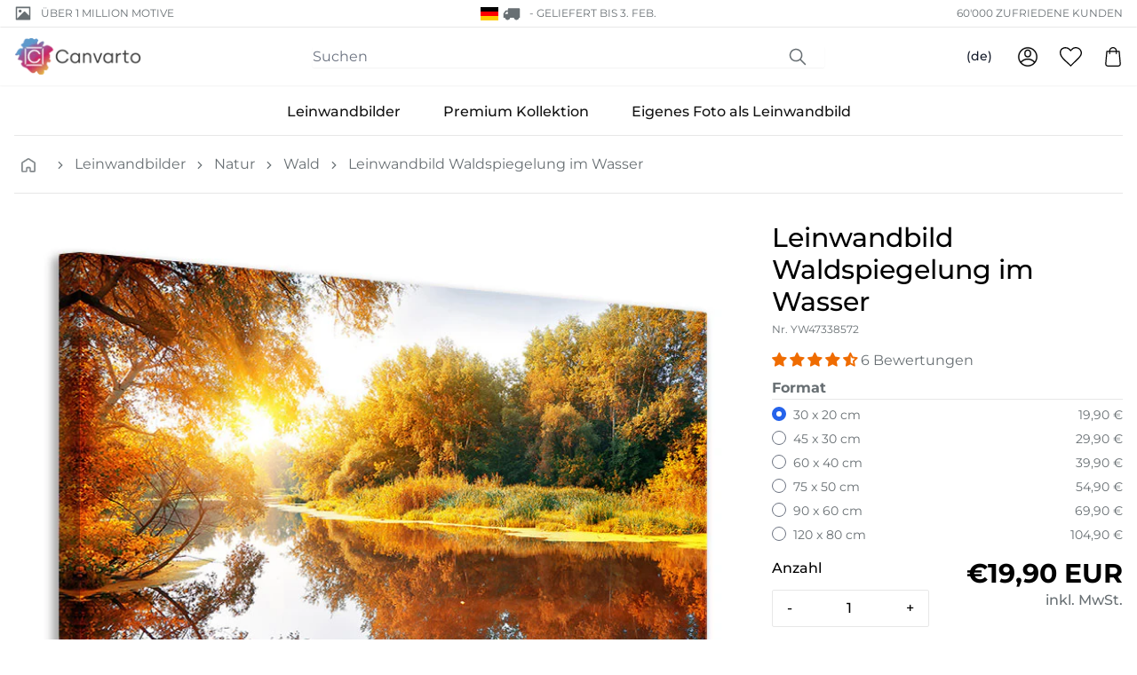

--- FILE ---
content_type: text/html; charset=utf-8
request_url: https://www.preprod.systems/products/canvas-print-forest-reflection-in-water
body_size: 58553
content:
<!doctype html>
<html class="no-js" lang="de">
<head>
    <meta charset="utf-8">
    <meta http-equiv="X-UA-Compatible" content="IE=edge">
    <meta name="viewport" content="width=device-width,initial-scale=1">
    <meta content="text/html; charset=utf-8" http-equiv="Content-Type" />
    <meta content="de" http-equiv="content-language" />
    
<meta name="robots" content="noindex"><link rel="canonical" href="https://www.preprod.systems/products/canvas-print-forest-reflection-in-water">

    
        <link fetchpriority="low" rel="icon" href="//www.preprod.systems/cdn/shop/files/fav_1.png?crop=center&height=32&v=1700636557&width=32" sizes="32x32">
    

    <title>Leinwandbild Waldspiegelung im Wasser - Jetzt bestellen!</title>

    <meta name="description" content="Erholen und entspannen Sie sich nach einem anstrengenden Alltag, mit dem Blick auf das ruhende Wasser, in dem sich die herbstlich ve... Erfahren Sie mehr!">

    
    <link rel="preconnect" href="https://cdn.shopify.com" crossorigin>

    
    
        <link rel="preconnect" href="https://fonts.shopifycdn.com" crossorigin>
    

    
    

<style data-shopify>
  :root {
    --color-accent: 200 5% 43%;
    --color-surface: 210 15% 95%;

    --color-primary: 355 59% 58%;
    --color-primary-dark: 341 61% 50%;
    --color-contrast: 39 89% 78%;

    --color-secondary: 269 29% 33%;
    --gradient: linear-gradient(45deg, rgba(206, 241, 65, 1), rgba(133, 232, 254, 1) 30%, rgba(226, 199, 255, 1) 50%, rgba(255, 255, 255, 1) 60%);
  }
</style>


<style data-shopify>
  
  
    

    @font-face {
  font-family: Montserrat;
  font-weight: 700;
  font-style: normal;
  font-display: auto;
  src: url("//www.preprod.systems/cdn/fonts/montserrat/montserrat_n7.3c434e22befd5c18a6b4afadb1e3d77c128c7939.woff2") format("woff2"),
       url("//www.preprod.systems/cdn/fonts/montserrat/montserrat_n7.5d9fa6e2cae713c8fb539a9876489d86207fe957.woff") format("woff");
}

    @font-face {
  font-family: Montserrat;
  font-weight: 700;
  font-style: normal;
  font-display: auto;
  src: url("//www.preprod.systems/cdn/fonts/montserrat/montserrat_n7.3c434e22befd5c18a6b4afadb1e3d77c128c7939.woff2") format("woff2"),
       url("//www.preprod.systems/cdn/fonts/montserrat/montserrat_n7.5d9fa6e2cae713c8fb539a9876489d86207fe957.woff") format("woff");
}

  

  
    

    @font-face {
  font-family: Montserrat;
  font-weight: 400;
  font-style: normal;
  font-display: auto;
  src: url("//www.preprod.systems/cdn/fonts/montserrat/montserrat_n4.81949fa0ac9fd2021e16436151e8eaa539321637.woff2") format("woff2"),
       url("//www.preprod.systems/cdn/fonts/montserrat/montserrat_n4.a6c632ca7b62da89c3594789ba828388aac693fe.woff") format("woff");
}

    @font-face {
  font-family: Montserrat;
  font-weight: 700;
  font-style: normal;
  font-display: auto;
  src: url("//www.preprod.systems/cdn/fonts/montserrat/montserrat_n7.3c434e22befd5c18a6b4afadb1e3d77c128c7939.woff2") format("woff2"),
       url("//www.preprod.systems/cdn/fonts/montserrat/montserrat_n7.5d9fa6e2cae713c8fb539a9876489d86207fe957.woff") format("woff");
}

    @font-face {
  font-family: Montserrat;
  font-weight: 400;
  font-style: italic;
  font-display: auto;
  src: url("//www.preprod.systems/cdn/fonts/montserrat/montserrat_i4.5a4ea298b4789e064f62a29aafc18d41f09ae59b.woff2") format("woff2"),
       url("//www.preprod.systems/cdn/fonts/montserrat/montserrat_i4.072b5869c5e0ed5b9d2021e4c2af132e16681ad2.woff") format("woff");
}

    
    
      @font-face {
  font-family: Montserrat;
  font-weight: 500;
  font-style: normal;
  font-display: auto;
  src: url("//www.preprod.systems/cdn/fonts/montserrat/montserrat_n5.07ef3781d9c78c8b93c98419da7ad4fbeebb6635.woff2") format("woff2"),
       url("//www.preprod.systems/cdn/fonts/montserrat/montserrat_n5.adf9b4bd8b0e4f55a0b203cdd84512667e0d5e4d.woff") format("woff");
}

    
  

  :root {
    --type-heading-scale: 1;
    --type-body-scale: 1;

    --font-heading-family: Montserrat, sans-serif;
    --font-heading-style: normal;
    --font-heading-weight: 700;

    --font-body-family: Montserrat, sans-serif;
    --font-body-style: normal;
    --font-body-weight: 400;

    --font-size-sm: calc(var(--type-body-scale) * 0.875rem);
    --font-size-base: calc(var(--type-body-scale) * 1rem);
    --font-size-lg: calc(var(--type-body-scale) * 1.125rem);
    --font-size-xl: calc(var(--type-heading-scale) * 1.25rem);
  }
</style>


    <script>
        document.documentElement.className = document.documentElement.className.replace('no-js', 'js')
        window.addEventListener('load', () => document.documentElement.classList.add('ready'))
    </script>

    
    <script>
    window.shopUrl = 'https://www.preprod.systems'
    window.routes = {
        root: '/',
        base: '',
        cart_add_url: '/cart/add',
        cart_change_url: '/cart/change',
        cart_update_url: '/cart/update',
        cart_url: '/cart',
        search_url: '/search',
        predictive_search_url: '/search/suggest',
        product_recommendations_url: '/recommendations/products',
        account_url: '/account',
    };
    window.shopMoney = {
        currency: 'EUR',
        moneyFormat: '{{amount_with_comma_separator}} €',
        moneyWithCurrencyFormat: '€{{amount_with_comma_separator}} EUR',
        market: 'de'
    };
    window.cartStrings = {
        error: 'Beim Aktualisieren deines Warenkorbs ist ein Fehler aufgetreten. Bitte versuche es erneut.',
        quantityError: 'Du kannst deinem Warenkorb nur [quantity] Stück dieses Artikels hinzufügen.'
    };
    window.variantStrings = {
        addToCart: 'In den Warenkorb legen',
        soldOut: 'Ausverkauft',
        unavailable: 'Nicht verfügbar',
        unavailable_with_option: '[value] – nicht verfügbar',
    };window.shipmentConfig = {
        locale: 'de', 
        country: {"code":"DE","name":"Germany","eu":true,"cookieConsent":true,"shipmentMethods":["DPD","DPDSP","DHL","DHLSP"],"shipmentDetails":{"DHLSP":{"realPriceEUR":24.9,"deliveryTime":"1","freeFrom":200,"incoterm":""},"DPDSP":{"realPriceEUR":14.9,"deliveryTime":"1","freeFrom":200,"incoterm":""},"DPD":{"realPriceEUR":9.9,"deliveryTime":"1","freeFrom":200,"incoterm":""},"DHL":{"realPriceEUR":11.9,"deliveryTime":"1","freeFrom":200,"incoterm":""}},"paymentDetails":{"INVOICE":{"maxB2BGross":10000.0,"maxB2BNetCHF":9234.463016,"maxB2CGross":800.0,"maxB2CNetCHF":738.7570413}},"tax":{"taxRateB2C":19.0,"taxRateB2B":19.0,"enterSalesTaxNo":false,"validateTaxNo":false,"workflowNoB2C":5,"workflowNoB2B":6},"solvency":{"rejectUnknown":true,"solvencyCheckB2C":true,"amountThresholdB2C":40.0,"solvencyCheckB2B":true,"amountThresholdB2B":2000.0}}, 
        rules: {"canvas_premium":{"optionConfigSet":"261","printProductId":558,"printProductName":"Leinwandbild Premium","packingCode":3,"offset":0.05,"shipmentMethod":"","workflow":"TAP_VOR2","lieferantId":19,"lieferantName":"","weightFormula":"","tarifNo":"4911.9100","tarifDescription":"Bilder, Bilddrucke und Fotografien","composition":"20% Cotton - 80% Spruce","descriptionShort":"Print on Canvas","descriptionLong":"Fine Art Photo-Print on Canvas"},"canvas":{"optionConfigSet":"260","printProductId":557,"printProductName":"Leinwandbild Normales","packingCode":3,"offset":0.05,"shipmentMethod":"","workflow":"TAP_VOR2","lieferantId":19,"lieferantName":"","weightFormula":"","tarifNo":"4911.9100","tarifDescription":"Bilder, Bilddrucke und Fotografien","composition":"20% Cotton - 80% Spruce","descriptionShort":"Print on Canvas","descriptionLong":"Fine Art Photo-Print on Canvas"},"canvas_stock":{"optionConfigSet":"263","printProductId":645,"printProductName":"Leinwandbild Stock","packingCode":3,"offset":0.05,"shipmentMethod":"","workflow":"TAP_VOR2","lieferantId":19,"lieferantName":"","weightFormula":"","tarifNo":"4911.9100","tarifDescription":"Bilder, Bilddrucke und Fotografien","composition":"20% Cotton - 80% Spruce","descriptionShort":"Print on Canvas","descriptionLong":"Fine Art Photo-Print on Canvas"},"giftcard":{"optionConfigSet":"500","printProductId":633,"printProductName":"Geschenkgutschein","packingCode":1,"offset":0.0,"shipmentMethod":"EMAIL","workflow":"GUTSCHEIN","lieferantId":2,"lieferantName":"","weightFormula":"","tarifNo":"","tarifDescription":"","composition":"","descriptionShort":"","descriptionLong":""},"canvas_upload":{"optionConfigSet":"262","printProductId":559,"printProductName":"Leinwandbild Eigenes","packingCode":3,"offset":0.05,"shipmentMethod":"","workflow":"TAP_DRU2","lieferantId":19,"lieferantName":"","weightFormula":"","tarifNo":"4911.9100","tarifDescription":"Bilder, Bilddrucke und Fotografien","composition":"20% Cotton - 80% Spruce","descriptionShort":"Print on Canvas","descriptionLong":"Fine Art Photo-Print on Canvas"}},
        methods: {"DHLSP":{"identifier":"DHLSP","group":"DHL","maxX":99.0,"maxY":99.0,"gurtmassM":"\u003c99","hasPickupStation":true,"image":"dhl.png"},"DHL":{"identifier":"DHL","group":"DHL","maxX":1.2,"maxY":0.6,"hasPickupStation":true,"image":"dhl.png"},"DPDSP":{"identifier":"DPDSP","group":"DPD","maxX":99.0,"maxY":99.0,"gurtmassM":"\u003c99","hasPickupStation":false,"image":"dpd.png","remoteAreaRealEURO":11.7,"remoteAreaNetCHF":13.0},"DPD":{"identifier":"DPD","group":"DPD","maxX":1.2,"maxY":0.6,"hasPickupStation":false,"image":"dpd.png","remoteAreaRealEURO":11.7,"remoteAreaNetCHF":13.0}},
        
    };window.searchConfig = {
        typesense_host: 'typesense.vision.preprod.systems',
        typesense_key: '475ad87b-e2a8-49cc-9cce-4eade9f60da9',
        adobe_host: 'api.dev.vcag.cloud',
    };window.pimConfig = {
        api_host: 'api.dev.vcag.cloud',
        img_host: 'pim.product.pictures.dev.vcag.cloud'
    };
    
</script>

    
    <script>window.performance && window.performance.mark && window.performance.mark('shopify.content_for_header.start');</script><meta id="shopify-digital-wallet" name="shopify-digital-wallet" content="/77150716207/digital_wallets/dialog">
<meta name="shopify-checkout-api-token" content="0fb8b7ccf4577960fc9cc1547624d050">
<meta id="in-context-paypal-metadata" data-shop-id="77150716207" data-venmo-supported="false" data-environment="production" data-locale="de_DE" data-paypal-v4="true" data-currency="EUR">
<link rel="alternate" hreflang="x-default" href="https://www.preprod.systems/products/canvas-print-forest-reflection-in-water">
<link rel="alternate" hreflang="de" href="https://www.preprod.systems/products/canvas-print-forest-reflection-in-water">
<link rel="alternate" hreflang="en" href="https://www.preprod.systems/en/products/canvas-print-forest-reflection-in-water">
<link rel="alternate" hreflang="fr" href="https://www.preprod.systems/fr/products/canvas-print-forest-reflection-in-water">
<link rel="alternate" hreflang="nl" href="https://www.preprod.systems/nl/products/canvas-print-forest-reflection-in-water">
<link rel="alternate" hreflang="it" href="https://www.preprod.systems/it/products/canvas-print-forest-reflection-in-water">
<link rel="alternate" hreflang="da" href="https://www.preprod.systems/da/products/canvas-print-forest-reflection-in-water">
<link rel="alternate" hreflang="fi" href="https://www.preprod.systems/fi/products/canvas-print-forest-reflection-in-water">
<link rel="alternate" hreflang="sv" href="https://www.preprod.systems/sv/products/canvas-print-forest-reflection-in-water">
<link rel="alternate" hreflang="nl-NL" href="https://www.canvarto.nl.shopify.preprod.systems/products/canvas-print-forest-reflection-in-water">
<link rel="alternate" hreflang="en-NL" href="https://www.canvarto.nl.shopify.preprod.systems/en/products/canvas-print-forest-reflection-in-water">
<link rel="alternate" hreflang="fr-NL" href="https://www.canvarto.nl.shopify.preprod.systems/fr/products/canvas-print-forest-reflection-in-water">
<link rel="alternate" hreflang="de-NL" href="https://www.canvarto.nl.shopify.preprod.systems/de/products/canvas-print-forest-reflection-in-water">
<link rel="alternate" hreflang="it-NL" href="https://www.canvarto.nl.shopify.preprod.systems/it/products/canvas-print-forest-reflection-in-water">
<link rel="alternate" hreflang="da-NL" href="https://www.canvarto.nl.shopify.preprod.systems/da/products/canvas-print-forest-reflection-in-water">
<link rel="alternate" hreflang="fi-NL" href="https://www.canvarto.nl.shopify.preprod.systems/fi/products/canvas-print-forest-reflection-in-water">
<link rel="alternate" hreflang="sv-NL" href="https://www.canvarto.nl.shopify.preprod.systems/sv/products/canvas-print-forest-reflection-in-water">
<link rel="alternate" hreflang="nl-BE" href="https://www.canvarto.be.shopify.preprod.systems/products/canvas-print-forest-reflection-in-water">
<link rel="alternate" hreflang="en-BE" href="https://www.canvarto.be.shopify.preprod.systems/en/products/canvas-print-forest-reflection-in-water">
<link rel="alternate" hreflang="fr-BE" href="https://www.canvarto.be.shopify.preprod.systems/fr/products/canvas-print-forest-reflection-in-water">
<link rel="alternate" hreflang="de-BE" href="https://www.canvarto.be.shopify.preprod.systems/de/products/canvas-print-forest-reflection-in-water">
<link rel="alternate" hreflang="it-BE" href="https://www.canvarto.be.shopify.preprod.systems/it/products/canvas-print-forest-reflection-in-water">
<link rel="alternate" hreflang="da-BE" href="https://www.canvarto.be.shopify.preprod.systems/da/products/canvas-print-forest-reflection-in-water">
<link rel="alternate" hreflang="fi-BE" href="https://www.canvarto.be.shopify.preprod.systems/fi/products/canvas-print-forest-reflection-in-water">
<link rel="alternate" hreflang="sv-BE" href="https://www.canvarto.be.shopify.preprod.systems/sv/products/canvas-print-forest-reflection-in-water">
<link rel="alternate" type="application/json+oembed" href="https://www.preprod.systems/products/canvas-print-forest-reflection-in-water.oembed">
<script async="async" src="/checkouts/internal/preloads.js?locale=de-DE"></script>
<link rel="preconnect" href="https://shop.app" crossorigin="anonymous">
<script async="async" src="https://shop.app/checkouts/internal/preloads.js?locale=de-DE&shop_id=77150716207" crossorigin="anonymous"></script>
<script id="apple-pay-shop-capabilities" type="application/json">{"shopId":77150716207,"countryCode":"CH","currencyCode":"EUR","merchantCapabilities":["supports3DS"],"merchantId":"gid:\/\/shopify\/Shop\/77150716207","merchantName":"canvarto-eu-dev","requiredBillingContactFields":["postalAddress","email","phone"],"requiredShippingContactFields":["postalAddress","email","phone"],"shippingType":"shipping","supportedNetworks":["visa","masterCard","amex"],"total":{"type":"pending","label":"canvarto-eu-dev","amount":"1.00"},"shopifyPaymentsEnabled":true,"supportsSubscriptions":true}</script>
<script id="shopify-features" type="application/json">{"accessToken":"0fb8b7ccf4577960fc9cc1547624d050","betas":["rich-media-storefront-analytics"],"domain":"www.preprod.systems","predictiveSearch":true,"shopId":77150716207,"locale":"de"}</script>
<script>var Shopify = Shopify || {};
Shopify.shop = "canvarto-eu-dev.myshopify.com";
Shopify.locale = "de";
Shopify.currency = {"active":"EUR","rate":"1.0"};
Shopify.country = "DE";
Shopify.theme = {"name":"vision-shopify-theme-canvarto\/dev","id":164413374767,"schema_name":"Canvarto","schema_version":"0.0.1","theme_store_id":null,"role":"main"};
Shopify.theme.handle = "null";
Shopify.theme.style = {"id":null,"handle":null};
Shopify.cdnHost = "www.preprod.systems/cdn";
Shopify.routes = Shopify.routes || {};
Shopify.routes.root = "/";</script>
<script type="module">!function(o){(o.Shopify=o.Shopify||{}).modules=!0}(window);</script>
<script>!function(o){function n(){var o=[];function n(){o.push(Array.prototype.slice.apply(arguments))}return n.q=o,n}var t=o.Shopify=o.Shopify||{};t.loadFeatures=n(),t.autoloadFeatures=n()}(window);</script>
<script>
  window.ShopifyPay = window.ShopifyPay || {};
  window.ShopifyPay.apiHost = "shop.app\/pay";
  window.ShopifyPay.redirectState = null;
</script>
<script id="shop-js-analytics" type="application/json">{"pageType":"product"}</script>
<script defer="defer" async type="module" src="//www.preprod.systems/cdn/shopifycloud/shop-js/modules/v2/client.init-shop-cart-sync_DIwzDt8_.de.esm.js"></script>
<script defer="defer" async type="module" src="//www.preprod.systems/cdn/shopifycloud/shop-js/modules/v2/chunk.common_DK6FaseX.esm.js"></script>
<script defer="defer" async type="module" src="//www.preprod.systems/cdn/shopifycloud/shop-js/modules/v2/chunk.modal_DJrdBHKE.esm.js"></script>
<script type="module">
  await import("//www.preprod.systems/cdn/shopifycloud/shop-js/modules/v2/client.init-shop-cart-sync_DIwzDt8_.de.esm.js");
await import("//www.preprod.systems/cdn/shopifycloud/shop-js/modules/v2/chunk.common_DK6FaseX.esm.js");
await import("//www.preprod.systems/cdn/shopifycloud/shop-js/modules/v2/chunk.modal_DJrdBHKE.esm.js");

  window.Shopify.SignInWithShop?.initShopCartSync?.({"fedCMEnabled":true,"windoidEnabled":true});

</script>
<script>
  window.Shopify = window.Shopify || {};
  if (!window.Shopify.featureAssets) window.Shopify.featureAssets = {};
  window.Shopify.featureAssets['shop-js'] = {"shop-cart-sync":["modules/v2/client.shop-cart-sync_CpbWr8Q_.de.esm.js","modules/v2/chunk.common_DK6FaseX.esm.js","modules/v2/chunk.modal_DJrdBHKE.esm.js"],"init-fed-cm":["modules/v2/client.init-fed-cm_BnAV8Oxq.de.esm.js","modules/v2/chunk.common_DK6FaseX.esm.js","modules/v2/chunk.modal_DJrdBHKE.esm.js"],"shop-toast-manager":["modules/v2/client.shop-toast-manager_6XJ40SNJ.de.esm.js","modules/v2/chunk.common_DK6FaseX.esm.js","modules/v2/chunk.modal_DJrdBHKE.esm.js"],"init-shop-cart-sync":["modules/v2/client.init-shop-cart-sync_DIwzDt8_.de.esm.js","modules/v2/chunk.common_DK6FaseX.esm.js","modules/v2/chunk.modal_DJrdBHKE.esm.js"],"shop-button":["modules/v2/client.shop-button_CZz_39uh.de.esm.js","modules/v2/chunk.common_DK6FaseX.esm.js","modules/v2/chunk.modal_DJrdBHKE.esm.js"],"init-windoid":["modules/v2/client.init-windoid_B-LDUEPU.de.esm.js","modules/v2/chunk.common_DK6FaseX.esm.js","modules/v2/chunk.modal_DJrdBHKE.esm.js"],"shop-cash-offers":["modules/v2/client.shop-cash-offers_Dr1ejWJu.de.esm.js","modules/v2/chunk.common_DK6FaseX.esm.js","modules/v2/chunk.modal_DJrdBHKE.esm.js"],"pay-button":["modules/v2/client.pay-button_ghLncuwV.de.esm.js","modules/v2/chunk.common_DK6FaseX.esm.js","modules/v2/chunk.modal_DJrdBHKE.esm.js"],"init-customer-accounts":["modules/v2/client.init-customer-accounts_CXFx84Ar.de.esm.js","modules/v2/client.shop-login-button_D4ESF-iV.de.esm.js","modules/v2/chunk.common_DK6FaseX.esm.js","modules/v2/chunk.modal_DJrdBHKE.esm.js"],"avatar":["modules/v2/client.avatar_BTnouDA3.de.esm.js"],"checkout-modal":["modules/v2/client.checkout-modal_C1x0kikZ.de.esm.js","modules/v2/chunk.common_DK6FaseX.esm.js","modules/v2/chunk.modal_DJrdBHKE.esm.js"],"init-shop-for-new-customer-accounts":["modules/v2/client.init-shop-for-new-customer-accounts_v7pinn42.de.esm.js","modules/v2/client.shop-login-button_D4ESF-iV.de.esm.js","modules/v2/chunk.common_DK6FaseX.esm.js","modules/v2/chunk.modal_DJrdBHKE.esm.js"],"init-customer-accounts-sign-up":["modules/v2/client.init-customer-accounts-sign-up_DpQU4YB3.de.esm.js","modules/v2/client.shop-login-button_D4ESF-iV.de.esm.js","modules/v2/chunk.common_DK6FaseX.esm.js","modules/v2/chunk.modal_DJrdBHKE.esm.js"],"init-shop-email-lookup-coordinator":["modules/v2/client.init-shop-email-lookup-coordinator_BRs9hJ8g.de.esm.js","modules/v2/chunk.common_DK6FaseX.esm.js","modules/v2/chunk.modal_DJrdBHKE.esm.js"],"shop-follow-button":["modules/v2/client.shop-follow-button_Q3WId6RZ.de.esm.js","modules/v2/chunk.common_DK6FaseX.esm.js","modules/v2/chunk.modal_DJrdBHKE.esm.js"],"shop-login-button":["modules/v2/client.shop-login-button_D4ESF-iV.de.esm.js","modules/v2/chunk.common_DK6FaseX.esm.js","modules/v2/chunk.modal_DJrdBHKE.esm.js"],"shop-login":["modules/v2/client.shop-login_DtE1on06.de.esm.js","modules/v2/chunk.common_DK6FaseX.esm.js","modules/v2/chunk.modal_DJrdBHKE.esm.js"],"lead-capture":["modules/v2/client.lead-capture_BFGmGe6G.de.esm.js","modules/v2/chunk.common_DK6FaseX.esm.js","modules/v2/chunk.modal_DJrdBHKE.esm.js"],"payment-terms":["modules/v2/client.payment-terms_Cj7FQ-eb.de.esm.js","modules/v2/chunk.common_DK6FaseX.esm.js","modules/v2/chunk.modal_DJrdBHKE.esm.js"]};
</script>
<script id="__st">var __st={"a":77150716207,"offset":3600,"reqid":"cd954341-d1ba-46f2-856f-78b39044da4a-1769635861","pageurl":"www.preprod.systems\/products\/canvas-print-forest-reflection-in-water","u":"f05ac73a8b1d","p":"product","rtyp":"product","rid":8377515508015};</script>
<script>window.ShopifyPaypalV4VisibilityTracking = true;</script>
<script id="captcha-bootstrap">!function(){'use strict';const t='contact',e='account',n='new_comment',o=[[t,t],['blogs',n],['comments',n],[t,'customer']],c=[[e,'customer_login'],[e,'guest_login'],[e,'recover_customer_password'],[e,'create_customer']],r=t=>t.map((([t,e])=>`form[action*='/${t}']:not([data-nocaptcha='true']) input[name='form_type'][value='${e}']`)).join(','),a=t=>()=>t?[...document.querySelectorAll(t)].map((t=>t.form)):[];function s(){const t=[...o],e=r(t);return a(e)}const i='password',u='form_key',d=['recaptcha-v3-token','g-recaptcha-response','h-captcha-response',i],f=()=>{try{return window.sessionStorage}catch{return}},m='__shopify_v',_=t=>t.elements[u];function p(t,e,n=!1){try{const o=window.sessionStorage,c=JSON.parse(o.getItem(e)),{data:r}=function(t){const{data:e,action:n}=t;return t[m]||n?{data:e,action:n}:{data:t,action:n}}(c);for(const[e,n]of Object.entries(r))t.elements[e]&&(t.elements[e].value=n);n&&o.removeItem(e)}catch(o){console.error('form repopulation failed',{error:o})}}const l='form_type',E='cptcha';function T(t){t.dataset[E]=!0}const w=window,h=w.document,L='Shopify',v='ce_forms',y='captcha';let A=!1;((t,e)=>{const n=(g='f06e6c50-85a8-45c8-87d0-21a2b65856fe',I='https://cdn.shopify.com/shopifycloud/storefront-forms-hcaptcha/ce_storefront_forms_captcha_hcaptcha.v1.5.2.iife.js',D={infoText:'Durch hCaptcha geschützt',privacyText:'Datenschutz',termsText:'Allgemeine Geschäftsbedingungen'},(t,e,n)=>{const o=w[L][v],c=o.bindForm;if(c)return c(t,g,e,D).then(n);var r;o.q.push([[t,g,e,D],n]),r=I,A||(h.body.append(Object.assign(h.createElement('script'),{id:'captcha-provider',async:!0,src:r})),A=!0)});var g,I,D;w[L]=w[L]||{},w[L][v]=w[L][v]||{},w[L][v].q=[],w[L][y]=w[L][y]||{},w[L][y].protect=function(t,e){n(t,void 0,e),T(t)},Object.freeze(w[L][y]),function(t,e,n,w,h,L){const[v,y,A,g]=function(t,e,n){const i=e?o:[],u=t?c:[],d=[...i,...u],f=r(d),m=r(i),_=r(d.filter((([t,e])=>n.includes(e))));return[a(f),a(m),a(_),s()]}(w,h,L),I=t=>{const e=t.target;return e instanceof HTMLFormElement?e:e&&e.form},D=t=>v().includes(t);t.addEventListener('submit',(t=>{const e=I(t);if(!e)return;const n=D(e)&&!e.dataset.hcaptchaBound&&!e.dataset.recaptchaBound,o=_(e),c=g().includes(e)&&(!o||!o.value);(n||c)&&t.preventDefault(),c&&!n&&(function(t){try{if(!f())return;!function(t){const e=f();if(!e)return;const n=_(t);if(!n)return;const o=n.value;o&&e.removeItem(o)}(t);const e=Array.from(Array(32),(()=>Math.random().toString(36)[2])).join('');!function(t,e){_(t)||t.append(Object.assign(document.createElement('input'),{type:'hidden',name:u})),t.elements[u].value=e}(t,e),function(t,e){const n=f();if(!n)return;const o=[...t.querySelectorAll(`input[type='${i}']`)].map((({name:t})=>t)),c=[...d,...o],r={};for(const[a,s]of new FormData(t).entries())c.includes(a)||(r[a]=s);n.setItem(e,JSON.stringify({[m]:1,action:t.action,data:r}))}(t,e)}catch(e){console.error('failed to persist form',e)}}(e),e.submit())}));const S=(t,e)=>{t&&!t.dataset[E]&&(n(t,e.some((e=>e===t))),T(t))};for(const o of['focusin','change'])t.addEventListener(o,(t=>{const e=I(t);D(e)&&S(e,y())}));const B=e.get('form_key'),M=e.get(l),P=B&&M;t.addEventListener('DOMContentLoaded',(()=>{const t=y();if(P)for(const e of t)e.elements[l].value===M&&p(e,B);[...new Set([...A(),...v().filter((t=>'true'===t.dataset.shopifyCaptcha))])].forEach((e=>S(e,t)))}))}(h,new URLSearchParams(w.location.search),n,t,e,['guest_login'])})(!0,!0)}();</script>
<script integrity="sha256-4kQ18oKyAcykRKYeNunJcIwy7WH5gtpwJnB7kiuLZ1E=" data-source-attribution="shopify.loadfeatures" defer="defer" src="//www.preprod.systems/cdn/shopifycloud/storefront/assets/storefront/load_feature-a0a9edcb.js" crossorigin="anonymous"></script>
<script crossorigin="anonymous" defer="defer" src="//www.preprod.systems/cdn/shopifycloud/storefront/assets/shopify_pay/storefront-65b4c6d7.js?v=20250812"></script>
<script data-source-attribution="shopify.dynamic_checkout.dynamic.init">var Shopify=Shopify||{};Shopify.PaymentButton=Shopify.PaymentButton||{isStorefrontPortableWallets:!0,init:function(){window.Shopify.PaymentButton.init=function(){};var t=document.createElement("script");t.src="https://www.preprod.systems/cdn/shopifycloud/portable-wallets/latest/portable-wallets.de.js",t.type="module",document.head.appendChild(t)}};
</script>
<script data-source-attribution="shopify.dynamic_checkout.buyer_consent">
  function portableWalletsHideBuyerConsent(e){var t=document.getElementById("shopify-buyer-consent"),n=document.getElementById("shopify-subscription-policy-button");t&&n&&(t.classList.add("hidden"),t.setAttribute("aria-hidden","true"),n.removeEventListener("click",e))}function portableWalletsShowBuyerConsent(e){var t=document.getElementById("shopify-buyer-consent"),n=document.getElementById("shopify-subscription-policy-button");t&&n&&(t.classList.remove("hidden"),t.removeAttribute("aria-hidden"),n.addEventListener("click",e))}window.Shopify?.PaymentButton&&(window.Shopify.PaymentButton.hideBuyerConsent=portableWalletsHideBuyerConsent,window.Shopify.PaymentButton.showBuyerConsent=portableWalletsShowBuyerConsent);
</script>
<script data-source-attribution="shopify.dynamic_checkout.cart.bootstrap">document.addEventListener("DOMContentLoaded",(function(){function t(){return document.querySelector("shopify-accelerated-checkout-cart, shopify-accelerated-checkout")}if(t())Shopify.PaymentButton.init();else{new MutationObserver((function(e,n){t()&&(Shopify.PaymentButton.init(),n.disconnect())})).observe(document.body,{childList:!0,subtree:!0})}}));
</script>
<link id="shopify-accelerated-checkout-styles" rel="stylesheet" media="screen" href="https://www.preprod.systems/cdn/shopifycloud/portable-wallets/latest/accelerated-checkout-backwards-compat.css" crossorigin="anonymous">
<style id="shopify-accelerated-checkout-cart">
        #shopify-buyer-consent {
  margin-top: 1em;
  display: inline-block;
  width: 100%;
}

#shopify-buyer-consent.hidden {
  display: none;
}

#shopify-subscription-policy-button {
  background: none;
  border: none;
  padding: 0;
  text-decoration: underline;
  font-size: inherit;
  cursor: pointer;
}

#shopify-subscription-policy-button::before {
  box-shadow: none;
}

      </style>

<script>window.performance && window.performance.mark && window.performance.mark('shopify.content_for_header.end');</script>

    




  <link href="//www.preprod.systems/cdn/shop/t/9/assets/base-3c037825.css" rel="stylesheet" type="text/css" media="all" />





  <link rel="modulepreload" href="//www.preprod.systems/cdn/shop/t/9/assets/index-b3038add.js" as="script" crossorigin="anonymous">
  <script src="//www.preprod.systems/cdn/shop/t/9/assets/index-b3038add.js" type="module" crossorigin="anonymous"></script>
  <link href="//www.preprod.systems/cdn/shop/t/9/assets/index-0d11be98.css" rel="stylesheet" type="text/css" media="all" />
  <link rel="modulepreload" href="//www.preprod.systems/cdn/shop/t/9/assets/pubsub-b5db2a4c.js" as="script" crossorigin="anonymous">


<!-- BEGIN app block: shopify://apps/judge-me-reviews/blocks/judgeme_core/61ccd3b1-a9f2-4160-9fe9-4fec8413e5d8 --><!-- Start of Judge.me Core -->






<link rel="dns-prefetch" href="https://cdnwidget.judge.me">
<link rel="dns-prefetch" href="https://cdn.judge.me">
<link rel="dns-prefetch" href="https://cdn1.judge.me">
<link rel="dns-prefetch" href="https://api.judge.me">

<script data-cfasync='false' class='jdgm-settings-script'>window.jdgmSettings={"pagination":5,"disable_web_reviews":true,"badge_no_review_text":"Keine Bewertungen","badge_n_reviews_text":"{{ n }} Bewertung/Bewertungen","badge_star_color":"#ef6c00","hide_badge_preview_if_no_reviews":true,"badge_hide_text":false,"enforce_center_preview_badge":false,"widget_title":"Kundenbewertungen","widget_open_form_text":"Bewertung schreiben","widget_close_form_text":"Bewertung abbrechen","widget_refresh_page_text":"Seite aktualisieren","widget_summary_text":"Basierend auf {{ number_of_reviews }} Bewertung/Bewertungen","widget_no_review_text":"Schreiben Sie die erste Bewertung","widget_name_field_text":"Anzeigename","widget_verified_name_field_text":"Verifizierter Name (öffentlich)","widget_name_placeholder_text":"Anzeigename","widget_required_field_error_text":"Dieses Feld ist erforderlich.","widget_email_field_text":"E-Mail-Adresse","widget_verified_email_field_text":"Verifizierte E-Mail (privat, kann nicht bearbeitet werden)","widget_email_placeholder_text":"Ihre E-Mail-Adresse","widget_email_field_error_text":"Bitte geben Sie eine gültige E-Mail-Adresse ein.","widget_rating_field_text":"Bewertung","widget_review_title_field_text":"Bewertungstitel","widget_review_title_placeholder_text":"Geben Sie Ihrer Bewertung einen Titel","widget_review_body_field_text":"Bewertungsinhalt","widget_review_body_placeholder_text":"Beginnen Sie hier zu schreiben...","widget_pictures_field_text":"Bild/Video (optional)","widget_submit_review_text":"Bewertung abschicken","widget_submit_verified_review_text":"Verifizierte Bewertung abschicken","widget_submit_success_msg_with_auto_publish":"Vielen Dank! Bitte aktualisieren Sie die Seite in wenigen Momenten, um Ihre Bewertung zu sehen. Sie können Ihre Bewertung entfernen oder bearbeiten, indem Sie sich bei \u003ca href='https://judge.me/login' target='_blank' rel='nofollow noopener'\u003eJudge.me\u003c/a\u003e anmelden","widget_submit_success_msg_no_auto_publish":"Vielen Dank! Ihre Bewertung wird veröffentlicht, sobald sie vom Shop-Administrator genehmigt wurde. Sie können Ihre Bewertung entfernen oder bearbeiten, indem Sie sich bei \u003ca href='https://judge.me/login' target='_blank' rel='nofollow noopener'\u003eJudge.me\u003c/a\u003e anmelden","widget_show_default_reviews_out_of_total_text":"Es werden {{ n_reviews_shown }} von {{ n_reviews }} Bewertungen angezeigt.","widget_show_all_link_text":"Alle anzeigen","widget_show_less_link_text":"Weniger anzeigen","widget_author_said_text":"{{ reviewer_name }} sagte:","widget_days_text":"vor {{ n }} Tag/Tagen","widget_weeks_text":"vor {{ n }} Woche/Wochen","widget_months_text":"vor {{ n }} Monat/Monaten","widget_years_text":"vor {{ n }} Jahr/Jahren","widget_yesterday_text":"Gestern","widget_today_text":"Heute","widget_replied_text":"\u003e\u003e {{ shop_name }} antwortete:","widget_read_more_text":"Mehr lesen","widget_reviewer_name_as_initial":"","widget_rating_filter_color":"","widget_rating_filter_see_all_text":"Alle Bewertungen anzeigen","widget_sorting_most_recent_text":"Neueste","widget_sorting_highest_rating_text":"Höchste Bewertung","widget_sorting_lowest_rating_text":"Niedrigste Bewertung","widget_sorting_with_pictures_text":"Nur Bilder","widget_sorting_most_helpful_text":"Hilfreichste","widget_open_question_form_text":"Eine Frage stellen","widget_reviews_subtab_text":"Bewertungen","widget_questions_subtab_text":"Fragen","widget_question_label_text":"Frage","widget_answer_label_text":"Antwort","widget_question_placeholder_text":"Schreiben Sie hier Ihre Frage","widget_submit_question_text":"Frage absenden","widget_question_submit_success_text":"Vielen Dank für Ihre Frage! Wir werden Sie benachrichtigen, sobald sie beantwortet wird.","widget_star_color":"#ef6c00","verified_badge_text":"Verifiziert","verified_badge_bg_color":"","verified_badge_text_color":"","verified_badge_placement":"left-of-reviewer-name","widget_review_max_height":"","widget_hide_border":false,"widget_social_share":false,"widget_thumb":false,"widget_review_location_show":false,"widget_location_format":"","all_reviews_include_out_of_store_products":true,"all_reviews_out_of_store_text":"(außerhalb des Shops)","all_reviews_pagination":100,"all_reviews_product_name_prefix_text":"über","enable_review_pictures":true,"enable_question_anwser":false,"widget_theme":"","review_date_format":"dd/mm/yy","default_sort_method":"most-recent","widget_product_reviews_subtab_text":"Produktbewertungen","widget_shop_reviews_subtab_text":"Shop-Bewertungen","widget_other_products_reviews_text":"Bewertungen für andere Produkte","widget_store_reviews_subtab_text":"Shop-Bewertungen","widget_no_store_reviews_text":"Dieser Shop hat noch keine Bewertungen erhalten","widget_web_restriction_product_reviews_text":"Dieses Produkt hat noch keine Bewertungen erhalten","widget_no_items_text":"Keine Elemente gefunden","widget_show_more_text":"Mehr anzeigen","widget_write_a_store_review_text":"Shop-Bewertung schreiben","widget_other_languages_heading":"Bewertungen in anderen Sprachen","widget_translate_review_text":"Bewertung übersetzen nach {{ language }}","widget_translating_review_text":"Übersetzung läuft...","widget_show_original_translation_text":"Original anzeigen ({{ language }})","widget_translate_review_failed_text":"Bewertung konnte nicht übersetzt werden.","widget_translate_review_retry_text":"Erneut versuchen","widget_translate_review_try_again_later_text":"Versuchen Sie es später noch einmal","show_product_url_for_grouped_product":false,"widget_sorting_pictures_first_text":"Bilder zuerst","show_pictures_on_all_rev_page_mobile":false,"show_pictures_on_all_rev_page_desktop":false,"floating_tab_hide_mobile_install_preference":false,"floating_tab_button_name":"★ Bewertungen","floating_tab_title":"Lassen Sie Kunden für uns sprechen","floating_tab_button_color":"","floating_tab_button_background_color":"","floating_tab_url":"","floating_tab_url_enabled":false,"floating_tab_tab_style":"text","all_reviews_text_badge_text":"Kunden bewerten uns mit {{ shop.metafields.judgeme.all_reviews_rating | round: 1 }}/5 basierend auf {{ shop.metafields.judgeme.all_reviews_count }} Bewertungen.","all_reviews_text_badge_text_branded_style":"{{ shop.metafields.judgeme.all_reviews_rating | round: 1 }} von 5 Sternen basierend auf {{ shop.metafields.judgeme.all_reviews_count }} Bewertungen","is_all_reviews_text_badge_a_link":false,"show_stars_for_all_reviews_text_badge":false,"all_reviews_text_badge_url":"/pages/reviews","all_reviews_text_style":"branded","all_reviews_text_color_style":"monochromatic_version","all_reviews_text_color":"#ef6c00","all_reviews_text_show_jm_brand":true,"featured_carousel_show_header":true,"featured_carousel_title":"Lassen Sie Kunden für uns sprechen","testimonials_carousel_title":"Kunden sagen uns","videos_carousel_title":"Echte Kunden-Geschichten","cards_carousel_title":"Kunden sagen uns","featured_carousel_count_text":"aus {{ n }} Bewertungen","featured_carousel_add_link_to_all_reviews_page":true,"featured_carousel_url":"/pages/reviews","featured_carousel_show_images":true,"featured_carousel_autoslide_interval":5,"featured_carousel_arrows_on_the_sides":false,"featured_carousel_height":250,"featured_carousel_width":80,"featured_carousel_image_size":0,"featured_carousel_image_height":250,"featured_carousel_arrow_color":"#eeeeee","verified_count_badge_style":"branded","verified_count_badge_orientation":"horizontal","verified_count_badge_color_style":"judgeme_brand_color","verified_count_badge_color":"#108474","is_verified_count_badge_a_link":false,"verified_count_badge_url":"","verified_count_badge_show_jm_brand":true,"widget_rating_preset_default":5,"widget_first_sub_tab":"product-reviews","widget_show_histogram":true,"widget_histogram_use_custom_color":false,"widget_pagination_use_custom_color":false,"widget_star_use_custom_color":true,"widget_verified_badge_use_custom_color":false,"widget_write_review_use_custom_color":false,"picture_reminder_submit_button":"Upload Pictures","enable_review_videos":false,"mute_video_by_default":false,"widget_sorting_videos_first_text":"Videos zuerst","widget_review_pending_text":"Ausstehend","featured_carousel_items_for_large_screen":3,"social_share_options_order":"Facebook,Twitter","remove_microdata_snippet":false,"disable_json_ld":false,"enable_json_ld_products":false,"preview_badge_show_question_text":false,"preview_badge_no_question_text":"Keine Fragen","preview_badge_n_question_text":"{{ number_of_questions }} Frage/Fragen","qa_badge_show_icon":false,"qa_badge_position":"same-row","remove_judgeme_branding":false,"widget_add_search_bar":false,"widget_search_bar_placeholder":"Suchen","widget_sorting_verified_only_text":"Nur verifizierte","featured_carousel_theme":"default","featured_carousel_show_rating":true,"featured_carousel_show_title":true,"featured_carousel_show_body":true,"featured_carousel_show_date":false,"featured_carousel_show_reviewer":true,"featured_carousel_show_product":false,"featured_carousel_header_background_color":"#108474","featured_carousel_header_text_color":"#ffffff","featured_carousel_name_product_separator":"reviewed","featured_carousel_full_star_background":"#108474","featured_carousel_empty_star_background":"#dadada","featured_carousel_vertical_theme_background":"#f9fafb","featured_carousel_verified_badge_enable":true,"featured_carousel_verified_badge_color":"#108474","featured_carousel_border_style":"round","featured_carousel_review_line_length_limit":3,"featured_carousel_more_reviews_button_text":"Mehr Bewertungen lesen","featured_carousel_view_product_button_text":"Produkt ansehen","all_reviews_page_load_reviews_on":"scroll","all_reviews_page_load_more_text":"Mehr Bewertungen laden","disable_fb_tab_reviews":false,"enable_ajax_cdn_cache":false,"widget_public_name_text":"wird öffentlich angezeigt wie","default_reviewer_name":"John Smith","default_reviewer_name_has_non_latin":true,"widget_reviewer_anonymous":"Anonym","medals_widget_title":"Judge.me Bewertungsmedaillen","medals_widget_background_color":"#f9fafb","medals_widget_position":"footer_all_pages","medals_widget_border_color":"#f9fafb","medals_widget_verified_text_position":"left","medals_widget_use_monochromatic_version":false,"medals_widget_elements_color":"#108474","show_reviewer_avatar":true,"widget_invalid_yt_video_url_error_text":"Keine YouTube-Video-URL","widget_max_length_field_error_text":"Bitte geben Sie nicht mehr als {0} Zeichen ein.","widget_show_country_flag":false,"widget_show_collected_via_shop_app":true,"widget_verified_by_shop_badge_style":"light","widget_verified_by_shop_text":"Verifiziert vom Shop","widget_show_photo_gallery":true,"widget_load_with_code_splitting":true,"widget_ugc_install_preference":false,"widget_ugc_title":"Von uns hergestellt, von Ihnen geteilt","widget_ugc_subtitle":"Markieren Sie uns, um Ihr Bild auf unserer Seite zu sehen","widget_ugc_arrows_color":"#ffffff","widget_ugc_primary_button_text":"Jetzt kaufen","widget_ugc_primary_button_background_color":"#108474","widget_ugc_primary_button_text_color":"#ffffff","widget_ugc_primary_button_border_width":"0","widget_ugc_primary_button_border_style":"none","widget_ugc_primary_button_border_color":"#108474","widget_ugc_primary_button_border_radius":"25","widget_ugc_secondary_button_text":"Mehr laden","widget_ugc_secondary_button_background_color":"#ffffff","widget_ugc_secondary_button_text_color":"#108474","widget_ugc_secondary_button_border_width":"2","widget_ugc_secondary_button_border_style":"solid","widget_ugc_secondary_button_border_color":"#108474","widget_ugc_secondary_button_border_radius":"25","widget_ugc_reviews_button_text":"Bewertungen ansehen","widget_ugc_reviews_button_background_color":"#ffffff","widget_ugc_reviews_button_text_color":"#108474","widget_ugc_reviews_button_border_width":"2","widget_ugc_reviews_button_border_style":"solid","widget_ugc_reviews_button_border_color":"#108474","widget_ugc_reviews_button_border_radius":"25","widget_ugc_reviews_button_link_to":"judgeme-reviews-page","widget_ugc_show_post_date":true,"widget_ugc_max_width":"800","widget_rating_metafield_value_type":true,"widget_primary_color":"#ef6c00","widget_enable_secondary_color":false,"widget_secondary_color":"#6b7280","widget_summary_average_rating_text":"{{ average_rating }} von 5","widget_media_grid_title":"Kundenfotos \u0026 -videos","widget_media_grid_see_more_text":"Mehr sehen","widget_round_style":false,"widget_show_product_medals":true,"widget_verified_by_judgeme_text":"Verifiziert von Judge.me","widget_show_store_medals":true,"widget_verified_by_judgeme_text_in_store_medals":"Verifiziert von Judge.me","widget_media_field_exceed_quantity_message":"Entschuldigung, wir können nur {{ max_media }} für eine Bewertung akzeptieren.","widget_media_field_exceed_limit_message":"{{ file_name }} ist zu groß, bitte wählen Sie ein {{ media_type }} kleiner als {{ size_limit }}MB.","widget_review_submitted_text":"Bewertung abgesendet!","widget_question_submitted_text":"Frage abgesendet!","widget_close_form_text_question":"Abbrechen","widget_write_your_answer_here_text":"Schreiben Sie hier Ihre Antwort","widget_enabled_branded_link":true,"widget_show_collected_by_judgeme":true,"widget_reviewer_name_color":"","widget_write_review_text_color":"","widget_write_review_bg_color":"","widget_collected_by_judgeme_text":"gesammelt von Judge.me","widget_pagination_type":"standard","widget_load_more_text":"Mehr laden","widget_load_more_color":"#108474","widget_full_review_text":"Vollständige Bewertung","widget_read_more_reviews_text":"Mehr Bewertungen lesen","widget_read_questions_text":"Fragen lesen","widget_questions_and_answers_text":"Fragen \u0026 Antworten","widget_verified_by_text":"Verifiziert von","widget_verified_text":"Verifiziert","widget_number_of_reviews_text":"{{ number_of_reviews }} Bewertungen","widget_back_button_text":"Zurück","widget_next_button_text":"Weiter","widget_custom_forms_filter_button":"Filter","custom_forms_style":"horizontal","widget_show_review_information":false,"how_reviews_are_collected":"Wie werden Bewertungen gesammelt?","widget_show_review_keywords":false,"widget_gdpr_statement":"Wie wir Ihre Daten verwenden: Wir kontaktieren Sie nur bezüglich der von Ihnen abgegebenen Bewertung und nur, wenn nötig. Durch das Absenden Ihrer Bewertung stimmen Sie den \u003ca href='https://judge.me/terms' target='_blank' rel='nofollow noopener'\u003eNutzungsbedingungen\u003c/a\u003e, der \u003ca href='https://judge.me/privacy' target='_blank' rel='nofollow noopener'\u003eDatenschutzrichtlinie\u003c/a\u003e und den \u003ca href='https://judge.me/content-policy' target='_blank' rel='nofollow noopener'\u003eInhaltsrichtlinien\u003c/a\u003e von Judge.me zu.","widget_multilingual_sorting_enabled":false,"widget_translate_review_content_enabled":false,"widget_translate_review_content_method":"manual","popup_widget_review_selection":"automatically_with_pictures","popup_widget_round_border_style":true,"popup_widget_show_title":true,"popup_widget_show_body":true,"popup_widget_show_reviewer":false,"popup_widget_show_product":true,"popup_widget_show_pictures":true,"popup_widget_use_review_picture":true,"popup_widget_show_on_home_page":true,"popup_widget_show_on_product_page":true,"popup_widget_show_on_collection_page":true,"popup_widget_show_on_cart_page":true,"popup_widget_position":"bottom_left","popup_widget_first_review_delay":5,"popup_widget_duration":5,"popup_widget_interval":5,"popup_widget_review_count":5,"popup_widget_hide_on_mobile":true,"review_snippet_widget_round_border_style":true,"review_snippet_widget_card_color":"#FFFFFF","review_snippet_widget_slider_arrows_background_color":"#FFFFFF","review_snippet_widget_slider_arrows_color":"#000000","review_snippet_widget_star_color":"#108474","show_product_variant":false,"all_reviews_product_variant_label_text":"Variante: ","widget_show_verified_branding":true,"widget_ai_summary_title":"Kunden sagen","widget_ai_summary_disclaimer":"KI-gestützte Bewertungszusammenfassung basierend auf aktuellen Kundenbewertungen","widget_show_ai_summary":false,"widget_show_ai_summary_bg":false,"widget_show_review_title_input":true,"redirect_reviewers_invited_via_email":"review_widget","request_store_review_after_product_review":false,"request_review_other_products_in_order":false,"review_form_color_scheme":"default","review_form_corner_style":"square","review_form_star_color":{},"review_form_text_color":"#333333","review_form_background_color":"#ffffff","review_form_field_background_color":"#fafafa","review_form_button_color":{},"review_form_button_text_color":"#ffffff","review_form_modal_overlay_color":"#000000","review_content_screen_title_text":"Wie würden Sie dieses Produkt bewerten?","review_content_introduction_text":"Wir würden uns freuen, wenn Sie etwas über Ihre Erfahrung teilen würden.","store_review_form_title_text":"Wie würden Sie diesen Shop bewerten?","store_review_form_introduction_text":"Wir würden uns freuen, wenn Sie etwas über Ihre Erfahrung teilen würden.","show_review_guidance_text":true,"one_star_review_guidance_text":"Schlecht","five_star_review_guidance_text":"Großartig","customer_information_screen_title_text":"Über Sie","customer_information_introduction_text":"Bitte teilen Sie uns mehr über sich mit.","custom_questions_screen_title_text":"Ihre Erfahrung im Detail","custom_questions_introduction_text":"Hier sind einige Fragen, die uns helfen, mehr über Ihre Erfahrung zu verstehen.","review_submitted_screen_title_text":"Vielen Dank für Ihre Bewertung!","review_submitted_screen_thank_you_text":"Wir verarbeiten sie und sie wird bald im Shop erscheinen.","review_submitted_screen_email_verification_text":"Bitte bestätigen Sie Ihre E-Mail-Adresse, indem Sie auf den Link klicken, den wir Ihnen gerade gesendet haben. Dies hilft uns, die Bewertungen authentisch zu halten.","review_submitted_request_store_review_text":"Möchten Sie Ihre Erfahrung beim Einkaufen bei uns teilen?","review_submitted_review_other_products_text":"Möchten Sie diese Produkte bewerten?","store_review_screen_title_text":"Möchten Sie Ihre Erfahrung mit uns teilen?","store_review_introduction_text":"Wir würden uns freuen, wenn Sie etwas über Ihre Erfahrung teilen würden.","reviewer_media_screen_title_picture_text":"Bild teilen","reviewer_media_introduction_picture_text":"Laden Sie ein Foto hoch, um Ihre Bewertung zu unterstützen.","reviewer_media_screen_title_video_text":"Video teilen","reviewer_media_introduction_video_text":"Laden Sie ein Video hoch, um Ihre Bewertung zu unterstützen.","reviewer_media_screen_title_picture_or_video_text":"Bild oder Video teilen","reviewer_media_introduction_picture_or_video_text":"Laden Sie ein Foto oder Video hoch, um Ihre Bewertung zu unterstützen.","reviewer_media_youtube_url_text":"Fügen Sie hier Ihre Youtube-URL ein","advanced_settings_next_step_button_text":"Weiter","advanced_settings_close_review_button_text":"Schließen","modal_write_review_flow":false,"write_review_flow_required_text":"Erforderlich","write_review_flow_privacy_message_text":"Wir respektieren Ihre Privatsphäre.","write_review_flow_anonymous_text":"Bewertung als anonym","write_review_flow_visibility_text":"Dies wird nicht für andere Kunden sichtbar sein.","write_review_flow_multiple_selection_help_text":"Wählen Sie so viele aus, wie Sie möchten","write_review_flow_single_selection_help_text":"Wählen Sie eine Option","write_review_flow_required_field_error_text":"Dieses Feld ist erforderlich","write_review_flow_invalid_email_error_text":"Bitte geben Sie eine gültige E-Mail-Adresse ein","write_review_flow_max_length_error_text":"Max. {{ max_length }} Zeichen.","write_review_flow_media_upload_text":"\u003cb\u003eZum Hochladen klicken\u003c/b\u003e oder ziehen und ablegen","write_review_flow_gdpr_statement":"Wir kontaktieren Sie nur bei Bedarf bezüglich Ihrer Bewertung. Mit dem Absenden Ihrer Bewertung stimmen Sie unseren \u003ca href='https://judge.me/terms' target='_blank' rel='nofollow noopener'\u003eGeschäftsbedingungen\u003c/a\u003e und unserer \u003ca href='https://judge.me/privacy' target='_blank' rel='nofollow noopener'\u003eDatenschutzrichtlinie\u003c/a\u003e zu.","rating_only_reviews_enabled":false,"show_negative_reviews_help_screen":false,"new_review_flow_help_screen_rating_threshold":3,"negative_review_resolution_screen_title_text":"Erzählen Sie uns mehr","negative_review_resolution_text":"Ihre Erfahrung ist uns wichtig. Falls es Probleme mit Ihrem Kauf gab, sind wir hier, um zu helfen. Zögern Sie nicht, uns zu kontaktieren, wir würden gerne die Gelegenheit haben, die Dinge zu korrigieren.","negative_review_resolution_button_text":"Kontaktieren Sie uns","negative_review_resolution_proceed_with_review_text":"Hinterlassen Sie eine Bewertung","negative_review_resolution_subject":"Problem mit dem Kauf von {{ shop_name }}.{{ order_name }}","preview_badge_collection_page_install_status":false,"widget_review_custom_css":"","preview_badge_custom_css":"","preview_badge_stars_count":"5-stars","featured_carousel_custom_css":"","floating_tab_custom_css":"","all_reviews_widget_custom_css":"","medals_widget_custom_css":"","verified_badge_custom_css":"","all_reviews_text_custom_css":"","transparency_badges_collected_via_store_invite":false,"transparency_badges_from_another_provider":false,"transparency_badges_collected_from_store_visitor":false,"transparency_badges_collected_by_verified_review_provider":false,"transparency_badges_earned_reward":false,"transparency_badges_collected_via_store_invite_text":"Bewertung gesammelt durch eine Einladung zum Shop","transparency_badges_from_another_provider_text":"Bewertung gesammelt von einem anderen Anbieter","transparency_badges_collected_from_store_visitor_text":"Bewertung gesammelt von einem Shop-Besucher","transparency_badges_written_in_google_text":"Bewertung in Google geschrieben","transparency_badges_written_in_etsy_text":"Bewertung in Etsy geschrieben","transparency_badges_written_in_shop_app_text":"Bewertung in Shop App geschrieben","transparency_badges_earned_reward_text":"Bewertung erhielt eine Belohnung für zukünftige Bestellungen","product_review_widget_per_page":10,"widget_store_review_label_text":"Shop-Bewertung","checkout_comment_extension_title_on_product_page":"Customer Comments","checkout_comment_extension_num_latest_comment_show":5,"checkout_comment_extension_format":"name_and_timestamp","checkout_comment_customer_name":"last_initial","checkout_comment_comment_notification":true,"preview_badge_collection_page_install_preference":false,"preview_badge_home_page_install_preference":false,"preview_badge_product_page_install_preference":false,"review_widget_install_preference":"","review_carousel_install_preference":false,"floating_reviews_tab_install_preference":"none","verified_reviews_count_badge_install_preference":false,"all_reviews_text_install_preference":false,"review_widget_best_location":false,"judgeme_medals_install_preference":false,"review_widget_revamp_enabled":false,"review_widget_qna_enabled":false,"review_widget_header_theme":"minimal","review_widget_widget_title_enabled":true,"review_widget_header_text_size":"medium","review_widget_header_text_weight":"regular","review_widget_average_rating_style":"compact","review_widget_bar_chart_enabled":true,"review_widget_bar_chart_type":"numbers","review_widget_bar_chart_style":"standard","review_widget_expanded_media_gallery_enabled":false,"review_widget_reviews_section_theme":"standard","review_widget_image_style":"thumbnails","review_widget_review_image_ratio":"square","review_widget_stars_size":"medium","review_widget_verified_badge":"standard_text","review_widget_review_title_text_size":"medium","review_widget_review_text_size":"medium","review_widget_review_text_length":"medium","review_widget_number_of_columns_desktop":3,"review_widget_carousel_transition_speed":5,"review_widget_custom_questions_answers_display":"always","review_widget_button_text_color":"#FFFFFF","review_widget_text_color":"#000000","review_widget_lighter_text_color":"#7B7B7B","review_widget_corner_styling":"soft","review_widget_review_word_singular":"Bewertung","review_widget_review_word_plural":"Bewertungen","review_widget_voting_label":"Hilfreich?","review_widget_shop_reply_label":"Antwort von {{ shop_name }}:","review_widget_filters_title":"Filter","qna_widget_question_word_singular":"Frage","qna_widget_question_word_plural":"Fragen","qna_widget_answer_reply_label":"Antwort von {{ answerer_name }}:","qna_content_screen_title_text":"Frage dieses Produkts stellen","qna_widget_question_required_field_error_text":"Bitte geben Sie Ihre Frage ein.","qna_widget_flow_gdpr_statement":"Wir kontaktieren Sie nur bei Bedarf bezüglich Ihrer Frage. Mit dem Absenden Ihrer Frage stimmen Sie unseren \u003ca href='https://judge.me/terms' target='_blank' rel='nofollow noopener'\u003eGeschäftsbedingungen\u003c/a\u003e und unserer \u003ca href='https://judge.me/privacy' target='_blank' rel='nofollow noopener'\u003eDatenschutzrichtlinie\u003c/a\u003e zu.","qna_widget_question_submitted_text":"Danke für Ihre Frage!","qna_widget_close_form_text_question":"Schließen","qna_widget_question_submit_success_text":"Wir werden Ihnen per E-Mail informieren, wenn wir Ihre Frage beantworten.","all_reviews_widget_v2025_enabled":false,"all_reviews_widget_v2025_header_theme":"default","all_reviews_widget_v2025_widget_title_enabled":true,"all_reviews_widget_v2025_header_text_size":"medium","all_reviews_widget_v2025_header_text_weight":"regular","all_reviews_widget_v2025_average_rating_style":"compact","all_reviews_widget_v2025_bar_chart_enabled":true,"all_reviews_widget_v2025_bar_chart_type":"numbers","all_reviews_widget_v2025_bar_chart_style":"standard","all_reviews_widget_v2025_expanded_media_gallery_enabled":false,"all_reviews_widget_v2025_show_store_medals":true,"all_reviews_widget_v2025_show_photo_gallery":true,"all_reviews_widget_v2025_show_review_keywords":false,"all_reviews_widget_v2025_show_ai_summary":false,"all_reviews_widget_v2025_show_ai_summary_bg":false,"all_reviews_widget_v2025_add_search_bar":false,"all_reviews_widget_v2025_default_sort_method":"most-recent","all_reviews_widget_v2025_reviews_per_page":10,"all_reviews_widget_v2025_reviews_section_theme":"default","all_reviews_widget_v2025_image_style":"thumbnails","all_reviews_widget_v2025_review_image_ratio":"square","all_reviews_widget_v2025_stars_size":"medium","all_reviews_widget_v2025_verified_badge":"bold_badge","all_reviews_widget_v2025_review_title_text_size":"medium","all_reviews_widget_v2025_review_text_size":"medium","all_reviews_widget_v2025_review_text_length":"medium","all_reviews_widget_v2025_number_of_columns_desktop":3,"all_reviews_widget_v2025_carousel_transition_speed":5,"all_reviews_widget_v2025_custom_questions_answers_display":"always","all_reviews_widget_v2025_show_product_variant":false,"all_reviews_widget_v2025_show_reviewer_avatar":true,"all_reviews_widget_v2025_reviewer_name_as_initial":"","all_reviews_widget_v2025_review_location_show":false,"all_reviews_widget_v2025_location_format":"","all_reviews_widget_v2025_show_country_flag":false,"all_reviews_widget_v2025_verified_by_shop_badge_style":"light","all_reviews_widget_v2025_social_share":false,"all_reviews_widget_v2025_social_share_options_order":"Facebook,Twitter,LinkedIn,Pinterest","all_reviews_widget_v2025_pagination_type":"standard","all_reviews_widget_v2025_button_text_color":"#FFFFFF","all_reviews_widget_v2025_text_color":"#000000","all_reviews_widget_v2025_lighter_text_color":"#7B7B7B","all_reviews_widget_v2025_corner_styling":"soft","all_reviews_widget_v2025_title":"Kundenbewertungen","all_reviews_widget_v2025_ai_summary_title":"Kunden sagen über diesen Shop","all_reviews_widget_v2025_no_review_text":"Schreiben Sie die erste Bewertung","platform":"shopify","branding_url":"https://app.judge.me/reviews","branding_text":"Unterstützt von Judge.me","locale":"en","reply_name":"canvarto-eu-dev","widget_version":"3.0","footer":true,"autopublish":true,"review_dates":true,"enable_custom_form":false,"shop_locale":"de","enable_multi_locales_translations":true,"show_review_title_input":true,"review_verification_email_status":"always","can_be_branded":false,"reply_name_text":"canvarto-eu-dev"};</script> <style class='jdgm-settings-style'>﻿.jdgm-xx{left:0}:root{--jdgm-primary-color: #ef6c00;--jdgm-secondary-color: rgba(239,108,0,0.1);--jdgm-star-color: #ef6c00;--jdgm-write-review-text-color: white;--jdgm-write-review-bg-color: #ef6c00;--jdgm-paginate-color: #ef6c00;--jdgm-border-radius: 0;--jdgm-reviewer-name-color: #ef6c00}.jdgm-histogram__bar-content{background-color:#ef6c00}.jdgm-rev[data-verified-buyer=true] .jdgm-rev__icon.jdgm-rev__icon:after,.jdgm-rev__buyer-badge.jdgm-rev__buyer-badge{color:white;background-color:#ef6c00}.jdgm-review-widget--small .jdgm-gallery.jdgm-gallery .jdgm-gallery__thumbnail-link:nth-child(8) .jdgm-gallery__thumbnail-wrapper.jdgm-gallery__thumbnail-wrapper:before{content:"Mehr sehen"}@media only screen and (min-width: 768px){.jdgm-gallery.jdgm-gallery .jdgm-gallery__thumbnail-link:nth-child(8) .jdgm-gallery__thumbnail-wrapper.jdgm-gallery__thumbnail-wrapper:before{content:"Mehr sehen"}}.jdgm-preview-badge .jdgm-star.jdgm-star{color:#ef6c00}.jdgm-widget .jdgm-write-rev-link{display:none}.jdgm-widget .jdgm-rev-widg[data-number-of-reviews='0']{display:none}.jdgm-prev-badge[data-average-rating='0.00']{display:none !important}.jdgm-author-all-initials{display:none !important}.jdgm-author-last-initial{display:none !important}.jdgm-rev-widg__title{visibility:hidden}.jdgm-rev-widg__summary-text{visibility:hidden}.jdgm-prev-badge__text{visibility:hidden}.jdgm-rev__prod-link-prefix:before{content:'über'}.jdgm-rev__variant-label:before{content:'Variante: '}.jdgm-rev__out-of-store-text:before{content:'(außerhalb des Shops)'}@media only screen and (min-width: 768px){.jdgm-rev__pics .jdgm-rev_all-rev-page-picture-separator,.jdgm-rev__pics .jdgm-rev__product-picture{display:none}}@media only screen and (max-width: 768px){.jdgm-rev__pics .jdgm-rev_all-rev-page-picture-separator,.jdgm-rev__pics .jdgm-rev__product-picture{display:none}}.jdgm-preview-badge[data-template="product"]{display:none !important}.jdgm-preview-badge[data-template="collection"]{display:none !important}.jdgm-preview-badge[data-template="index"]{display:none !important}.jdgm-review-widget[data-from-snippet="true"]{display:none !important}.jdgm-verified-count-badget[data-from-snippet="true"]{display:none !important}.jdgm-carousel-wrapper[data-from-snippet="true"]{display:none !important}.jdgm-all-reviews-text[data-from-snippet="true"]{display:none !important}.jdgm-medals-section[data-from-snippet="true"]{display:none !important}.jdgm-ugc-media-wrapper[data-from-snippet="true"]{display:none !important}.jdgm-rev__transparency-badge[data-badge-type="review_collected_via_store_invitation"]{display:none !important}.jdgm-rev__transparency-badge[data-badge-type="review_collected_from_another_provider"]{display:none !important}.jdgm-rev__transparency-badge[data-badge-type="review_collected_from_store_visitor"]{display:none !important}.jdgm-rev__transparency-badge[data-badge-type="review_written_in_etsy"]{display:none !important}.jdgm-rev__transparency-badge[data-badge-type="review_written_in_google_business"]{display:none !important}.jdgm-rev__transparency-badge[data-badge-type="review_written_in_shop_app"]{display:none !important}.jdgm-rev__transparency-badge[data-badge-type="review_earned_for_future_purchase"]{display:none !important}.jdgm-review-snippet-widget .jdgm-rev-snippet-widget__cards-container .jdgm-rev-snippet-card{border-radius:8px;background:#fff}.jdgm-review-snippet-widget .jdgm-rev-snippet-widget__cards-container .jdgm-rev-snippet-card__rev-rating .jdgm-star{color:#108474}.jdgm-review-snippet-widget .jdgm-rev-snippet-widget__prev-btn,.jdgm-review-snippet-widget .jdgm-rev-snippet-widget__next-btn{border-radius:50%;background:#fff}.jdgm-review-snippet-widget .jdgm-rev-snippet-widget__prev-btn>svg,.jdgm-review-snippet-widget .jdgm-rev-snippet-widget__next-btn>svg{fill:#000}.jdgm-full-rev-modal.rev-snippet-widget .jm-mfp-container .jm-mfp-content,.jdgm-full-rev-modal.rev-snippet-widget .jm-mfp-container .jdgm-full-rev__icon,.jdgm-full-rev-modal.rev-snippet-widget .jm-mfp-container .jdgm-full-rev__pic-img,.jdgm-full-rev-modal.rev-snippet-widget .jm-mfp-container .jdgm-full-rev__reply{border-radius:8px}.jdgm-full-rev-modal.rev-snippet-widget .jm-mfp-container .jdgm-full-rev[data-verified-buyer="true"] .jdgm-full-rev__icon::after{border-radius:8px}.jdgm-full-rev-modal.rev-snippet-widget .jm-mfp-container .jdgm-full-rev .jdgm-rev__buyer-badge{border-radius:calc( 8px / 2 )}.jdgm-full-rev-modal.rev-snippet-widget .jm-mfp-container .jdgm-full-rev .jdgm-full-rev__replier::before{content:'canvarto-eu-dev'}.jdgm-full-rev-modal.rev-snippet-widget .jm-mfp-container .jdgm-full-rev .jdgm-full-rev__product-button{border-radius:calc( 8px * 6 )}
</style> <style class='jdgm-settings-style'></style>

  
  
  
  <style class='jdgm-miracle-styles'>
  @-webkit-keyframes jdgm-spin{0%{-webkit-transform:rotate(0deg);-ms-transform:rotate(0deg);transform:rotate(0deg)}100%{-webkit-transform:rotate(359deg);-ms-transform:rotate(359deg);transform:rotate(359deg)}}@keyframes jdgm-spin{0%{-webkit-transform:rotate(0deg);-ms-transform:rotate(0deg);transform:rotate(0deg)}100%{-webkit-transform:rotate(359deg);-ms-transform:rotate(359deg);transform:rotate(359deg)}}@font-face{font-family:'JudgemeStar';src:url("[data-uri]") format("woff");font-weight:normal;font-style:normal}.jdgm-star{font-family:'JudgemeStar';display:inline !important;text-decoration:none !important;padding:0 4px 0 0 !important;margin:0 !important;font-weight:bold;opacity:1;-webkit-font-smoothing:antialiased;-moz-osx-font-smoothing:grayscale}.jdgm-star:hover{opacity:1}.jdgm-star:last-of-type{padding:0 !important}.jdgm-star.jdgm--on:before{content:"\e000"}.jdgm-star.jdgm--off:before{content:"\e001"}.jdgm-star.jdgm--half:before{content:"\e002"}.jdgm-widget *{margin:0;line-height:1.4;-webkit-box-sizing:border-box;-moz-box-sizing:border-box;box-sizing:border-box;-webkit-overflow-scrolling:touch}.jdgm-hidden{display:none !important;visibility:hidden !important}.jdgm-temp-hidden{display:none}.jdgm-spinner{width:40px;height:40px;margin:auto;border-radius:50%;border-top:2px solid #eee;border-right:2px solid #eee;border-bottom:2px solid #eee;border-left:2px solid #ccc;-webkit-animation:jdgm-spin 0.8s infinite linear;animation:jdgm-spin 0.8s infinite linear}.jdgm-prev-badge{display:block !important}

</style>


  
  
   


<script data-cfasync='false' class='jdgm-script'>
!function(e){window.jdgm=window.jdgm||{},jdgm.CDN_HOST="https://cdnwidget.judge.me/",jdgm.CDN_HOST_ALT="https://cdn2.judge.me/cdn/widget_frontend/",jdgm.API_HOST="https://api.judge.me/",jdgm.CDN_BASE_URL="https://cdn.shopify.com/extensions/019c0578-4a2e-76a7-8598-728e9b942721/judgeme-extensions-322/assets/",
jdgm.docReady=function(d){(e.attachEvent?"complete"===e.readyState:"loading"!==e.readyState)?
setTimeout(d,0):e.addEventListener("DOMContentLoaded",d)},jdgm.loadCSS=function(d,t,o,a){
!o&&jdgm.loadCSS.requestedUrls.indexOf(d)>=0||(jdgm.loadCSS.requestedUrls.push(d),
(a=e.createElement("link")).rel="stylesheet",a.class="jdgm-stylesheet",a.media="nope!",
a.href=d,a.onload=function(){this.media="all",t&&setTimeout(t)},e.body.appendChild(a))},
jdgm.loadCSS.requestedUrls=[],jdgm.loadJS=function(e,d){var t=new XMLHttpRequest;
t.onreadystatechange=function(){4===t.readyState&&(Function(t.response)(),d&&d(t.response))},
t.open("GET",e),t.onerror=function(){if(e.indexOf(jdgm.CDN_HOST)===0&&jdgm.CDN_HOST_ALT!==jdgm.CDN_HOST){var f=e.replace(jdgm.CDN_HOST,jdgm.CDN_HOST_ALT);jdgm.loadJS(f,d)}},t.send()},jdgm.docReady((function(){(window.jdgmLoadCSS||e.querySelectorAll(
".jdgm-widget, .jdgm-all-reviews-page").length>0)&&(jdgmSettings.widget_load_with_code_splitting?
parseFloat(jdgmSettings.widget_version)>=3?jdgm.loadCSS(jdgm.CDN_HOST+"widget_v3/base.css"):
jdgm.loadCSS(jdgm.CDN_HOST+"widget/base.css"):jdgm.loadCSS(jdgm.CDN_HOST+"shopify_v2.css"),
jdgm.loadJS(jdgm.CDN_HOST+"loa"+"der.js"))}))}(document);
</script>
<noscript><link rel="stylesheet" type="text/css" media="all" href="https://cdnwidget.judge.me/shopify_v2.css"></noscript>

<!-- BEGIN app snippet: theme_fix_tags --><script>
  (function() {
    var jdgmThemeFixes = null;
    if (!jdgmThemeFixes) return;
    var thisThemeFix = jdgmThemeFixes[Shopify.theme.id];
    if (!thisThemeFix) return;

    if (thisThemeFix.html) {
      document.addEventListener("DOMContentLoaded", function() {
        var htmlDiv = document.createElement('div');
        htmlDiv.classList.add('jdgm-theme-fix-html');
        htmlDiv.innerHTML = thisThemeFix.html;
        document.body.append(htmlDiv);
      });
    };

    if (thisThemeFix.css) {
      var styleTag = document.createElement('style');
      styleTag.classList.add('jdgm-theme-fix-style');
      styleTag.innerHTML = thisThemeFix.css;
      document.head.append(styleTag);
    };

    if (thisThemeFix.js) {
      var scriptTag = document.createElement('script');
      scriptTag.classList.add('jdgm-theme-fix-script');
      scriptTag.innerHTML = thisThemeFix.js;
      document.head.append(scriptTag);
    };
  })();
</script>
<!-- END app snippet -->
<!-- End of Judge.me Core -->



<!-- END app block --><script src="https://cdn.shopify.com/extensions/019c0578-4a2e-76a7-8598-728e9b942721/judgeme-extensions-322/assets/loader.js" type="text/javascript" defer="defer"></script>
<meta property="og:image" content="https://cdn.shopify.com/s/files/1/0771/5071/6207/products/canvas-print-forest-reflection-in-water_big01.jpg?v=1704911284" />
<meta property="og:image:secure_url" content="https://cdn.shopify.com/s/files/1/0771/5071/6207/products/canvas-print-forest-reflection-in-water_big01.jpg?v=1704911284" />
<meta property="og:image:width" content="800" />
<meta property="og:image:height" content="600" />
<meta property="og:image:alt" content="canvas-print-forest-reflection-in-water" />
<link href="https://monorail-edge.shopifysvc.com" rel="dns-prefetch">
<script>(function(){if ("sendBeacon" in navigator && "performance" in window) {try {var session_token_from_headers = performance.getEntriesByType('navigation')[0].serverTiming.find(x => x.name == '_s').description;} catch {var session_token_from_headers = undefined;}var session_cookie_matches = document.cookie.match(/_shopify_s=([^;]*)/);var session_token_from_cookie = session_cookie_matches && session_cookie_matches.length === 2 ? session_cookie_matches[1] : "";var session_token = session_token_from_headers || session_token_from_cookie || "";function handle_abandonment_event(e) {var entries = performance.getEntries().filter(function(entry) {return /monorail-edge.shopifysvc.com/.test(entry.name);});if (!window.abandonment_tracked && entries.length === 0) {window.abandonment_tracked = true;var currentMs = Date.now();var navigation_start = performance.timing.navigationStart;var payload = {shop_id: 77150716207,url: window.location.href,navigation_start,duration: currentMs - navigation_start,session_token,page_type: "product"};window.navigator.sendBeacon("https://monorail-edge.shopifysvc.com/v1/produce", JSON.stringify({schema_id: "online_store_buyer_site_abandonment/1.1",payload: payload,metadata: {event_created_at_ms: currentMs,event_sent_at_ms: currentMs}}));}}window.addEventListener('pagehide', handle_abandonment_event);}}());</script>
<script id="web-pixels-manager-setup">(function e(e,d,r,n,o){if(void 0===o&&(o={}),!Boolean(null===(a=null===(i=window.Shopify)||void 0===i?void 0:i.analytics)||void 0===a?void 0:a.replayQueue)){var i,a;window.Shopify=window.Shopify||{};var t=window.Shopify;t.analytics=t.analytics||{};var s=t.analytics;s.replayQueue=[],s.publish=function(e,d,r){return s.replayQueue.push([e,d,r]),!0};try{self.performance.mark("wpm:start")}catch(e){}var l=function(){var e={modern:/Edge?\/(1{2}[4-9]|1[2-9]\d|[2-9]\d{2}|\d{4,})\.\d+(\.\d+|)|Firefox\/(1{2}[4-9]|1[2-9]\d|[2-9]\d{2}|\d{4,})\.\d+(\.\d+|)|Chrom(ium|e)\/(9{2}|\d{3,})\.\d+(\.\d+|)|(Maci|X1{2}).+ Version\/(15\.\d+|(1[6-9]|[2-9]\d|\d{3,})\.\d+)([,.]\d+|)( \(\w+\)|)( Mobile\/\w+|) Safari\/|Chrome.+OPR\/(9{2}|\d{3,})\.\d+\.\d+|(CPU[ +]OS|iPhone[ +]OS|CPU[ +]iPhone|CPU IPhone OS|CPU iPad OS)[ +]+(15[._]\d+|(1[6-9]|[2-9]\d|\d{3,})[._]\d+)([._]\d+|)|Android:?[ /-](13[3-9]|1[4-9]\d|[2-9]\d{2}|\d{4,})(\.\d+|)(\.\d+|)|Android.+Firefox\/(13[5-9]|1[4-9]\d|[2-9]\d{2}|\d{4,})\.\d+(\.\d+|)|Android.+Chrom(ium|e)\/(13[3-9]|1[4-9]\d|[2-9]\d{2}|\d{4,})\.\d+(\.\d+|)|SamsungBrowser\/([2-9]\d|\d{3,})\.\d+/,legacy:/Edge?\/(1[6-9]|[2-9]\d|\d{3,})\.\d+(\.\d+|)|Firefox\/(5[4-9]|[6-9]\d|\d{3,})\.\d+(\.\d+|)|Chrom(ium|e)\/(5[1-9]|[6-9]\d|\d{3,})\.\d+(\.\d+|)([\d.]+$|.*Safari\/(?![\d.]+ Edge\/[\d.]+$))|(Maci|X1{2}).+ Version\/(10\.\d+|(1[1-9]|[2-9]\d|\d{3,})\.\d+)([,.]\d+|)( \(\w+\)|)( Mobile\/\w+|) Safari\/|Chrome.+OPR\/(3[89]|[4-9]\d|\d{3,})\.\d+\.\d+|(CPU[ +]OS|iPhone[ +]OS|CPU[ +]iPhone|CPU IPhone OS|CPU iPad OS)[ +]+(10[._]\d+|(1[1-9]|[2-9]\d|\d{3,})[._]\d+)([._]\d+|)|Android:?[ /-](13[3-9]|1[4-9]\d|[2-9]\d{2}|\d{4,})(\.\d+|)(\.\d+|)|Mobile Safari.+OPR\/([89]\d|\d{3,})\.\d+\.\d+|Android.+Firefox\/(13[5-9]|1[4-9]\d|[2-9]\d{2}|\d{4,})\.\d+(\.\d+|)|Android.+Chrom(ium|e)\/(13[3-9]|1[4-9]\d|[2-9]\d{2}|\d{4,})\.\d+(\.\d+|)|Android.+(UC? ?Browser|UCWEB|U3)[ /]?(15\.([5-9]|\d{2,})|(1[6-9]|[2-9]\d|\d{3,})\.\d+)\.\d+|SamsungBrowser\/(5\.\d+|([6-9]|\d{2,})\.\d+)|Android.+MQ{2}Browser\/(14(\.(9|\d{2,})|)|(1[5-9]|[2-9]\d|\d{3,})(\.\d+|))(\.\d+|)|K[Aa][Ii]OS\/(3\.\d+|([4-9]|\d{2,})\.\d+)(\.\d+|)/},d=e.modern,r=e.legacy,n=navigator.userAgent;return n.match(d)?"modern":n.match(r)?"legacy":"unknown"}(),u="modern"===l?"modern":"legacy",c=(null!=n?n:{modern:"",legacy:""})[u],f=function(e){return[e.baseUrl,"/wpm","/b",e.hashVersion,"modern"===e.buildTarget?"m":"l",".js"].join("")}({baseUrl:d,hashVersion:r,buildTarget:u}),m=function(e){var d=e.version,r=e.bundleTarget,n=e.surface,o=e.pageUrl,i=e.monorailEndpoint;return{emit:function(e){var a=e.status,t=e.errorMsg,s=(new Date).getTime(),l=JSON.stringify({metadata:{event_sent_at_ms:s},events:[{schema_id:"web_pixels_manager_load/3.1",payload:{version:d,bundle_target:r,page_url:o,status:a,surface:n,error_msg:t},metadata:{event_created_at_ms:s}}]});if(!i)return console&&console.warn&&console.warn("[Web Pixels Manager] No Monorail endpoint provided, skipping logging."),!1;try{return self.navigator.sendBeacon.bind(self.navigator)(i,l)}catch(e){}var u=new XMLHttpRequest;try{return u.open("POST",i,!0),u.setRequestHeader("Content-Type","text/plain"),u.send(l),!0}catch(e){return console&&console.warn&&console.warn("[Web Pixels Manager] Got an unhandled error while logging to Monorail."),!1}}}}({version:r,bundleTarget:l,surface:e.surface,pageUrl:self.location.href,monorailEndpoint:e.monorailEndpoint});try{o.browserTarget=l,function(e){var d=e.src,r=e.async,n=void 0===r||r,o=e.onload,i=e.onerror,a=e.sri,t=e.scriptDataAttributes,s=void 0===t?{}:t,l=document.createElement("script"),u=document.querySelector("head"),c=document.querySelector("body");if(l.async=n,l.src=d,a&&(l.integrity=a,l.crossOrigin="anonymous"),s)for(var f in s)if(Object.prototype.hasOwnProperty.call(s,f))try{l.dataset[f]=s[f]}catch(e){}if(o&&l.addEventListener("load",o),i&&l.addEventListener("error",i),u)u.appendChild(l);else{if(!c)throw new Error("Did not find a head or body element to append the script");c.appendChild(l)}}({src:f,async:!0,onload:function(){if(!function(){var e,d;return Boolean(null===(d=null===(e=window.Shopify)||void 0===e?void 0:e.analytics)||void 0===d?void 0:d.initialized)}()){var d=window.webPixelsManager.init(e)||void 0;if(d){var r=window.Shopify.analytics;r.replayQueue.forEach((function(e){var r=e[0],n=e[1],o=e[2];d.publishCustomEvent(r,n,o)})),r.replayQueue=[],r.publish=d.publishCustomEvent,r.visitor=d.visitor,r.initialized=!0}}},onerror:function(){return m.emit({status:"failed",errorMsg:"".concat(f," has failed to load")})},sri:function(e){var d=/^sha384-[A-Za-z0-9+/=]+$/;return"string"==typeof e&&d.test(e)}(c)?c:"",scriptDataAttributes:o}),m.emit({status:"loading"})}catch(e){m.emit({status:"failed",errorMsg:(null==e?void 0:e.message)||"Unknown error"})}}})({shopId: 77150716207,storefrontBaseUrl: "https://www.preprod.systems",extensionsBaseUrl: "https://extensions.shopifycdn.com/cdn/shopifycloud/web-pixels-manager",monorailEndpoint: "https://monorail-edge.shopifysvc.com/unstable/produce_batch",surface: "storefront-renderer",enabledBetaFlags: ["2dca8a86"],webPixelsConfigList: [{"id":"1823834485","configuration":"{\"webPixelName\":\"Judge.me\"}","eventPayloadVersion":"v1","runtimeContext":"STRICT","scriptVersion":"34ad157958823915625854214640f0bf","type":"APP","apiClientId":683015,"privacyPurposes":["ANALYTICS"],"dataSharingAdjustments":{"protectedCustomerApprovalScopes":["read_customer_email","read_customer_name","read_customer_personal_data","read_customer_phone"]}},{"id":"52756783","eventPayloadVersion":"1","runtimeContext":"LAX","scriptVersion":"44","type":"CUSTOM","privacyPurposes":[],"name":"Google Tag Manager Checkout"},{"id":"57147695","eventPayloadVersion":"1","runtimeContext":"LAX","scriptVersion":"6","type":"CUSTOM","privacyPurposes":["ANALYTICS","MARKETING","SALE_OF_DATA"],"name":"Proxy"},{"id":"shopify-app-pixel","configuration":"{}","eventPayloadVersion":"v1","runtimeContext":"STRICT","scriptVersion":"0450","apiClientId":"shopify-pixel","type":"APP","privacyPurposes":["ANALYTICS","MARKETING"]},{"id":"shopify-custom-pixel","eventPayloadVersion":"v1","runtimeContext":"LAX","scriptVersion":"0450","apiClientId":"shopify-pixel","type":"CUSTOM","privacyPurposes":["ANALYTICS","MARKETING"]}],isMerchantRequest: false,initData: {"shop":{"name":"canvarto-eu-dev","paymentSettings":{"currencyCode":"EUR"},"myshopifyDomain":"canvarto-eu-dev.myshopify.com","countryCode":"CH","storefrontUrl":"https:\/\/www.preprod.systems"},"customer":null,"cart":null,"checkout":null,"productVariants":[{"price":{"amount":19.9,"currencyCode":"EUR"},"product":{"title":"Leinwandbild Waldspiegelung im Wasser","vendor":"canvarto","id":"8377515508015","untranslatedTitle":"Leinwandbild Waldspiegelung im Wasser","url":"\/products\/canvas-print-forest-reflection-in-water","type":"canvas"},"id":"45308167323951","image":{"src":"\/\/www.preprod.systems\/cdn\/shop\/products\/canvas-print-forest-reflection-in-water_big01.jpg?v=1704911284"},"sku":"LW-SEEM5C030W020","title":"30 x 20 cm","untranslatedTitle":"30 x 20 cm"},{"price":{"amount":29.9,"currencyCode":"EUR"},"product":{"title":"Leinwandbild Waldspiegelung im Wasser","vendor":"canvarto","id":"8377515508015","untranslatedTitle":"Leinwandbild Waldspiegelung im Wasser","url":"\/products\/canvas-print-forest-reflection-in-water","type":"canvas"},"id":"45308167356719","image":{"src":"\/\/www.preprod.systems\/cdn\/shop\/products\/canvas-print-forest-reflection-in-water_big01.jpg?v=1704911284"},"sku":"LW-SEEM5C045W030","title":"45 x 30 cm","untranslatedTitle":"45 x 30 cm"},{"price":{"amount":39.9,"currencyCode":"EUR"},"product":{"title":"Leinwandbild Waldspiegelung im Wasser","vendor":"canvarto","id":"8377515508015","untranslatedTitle":"Leinwandbild Waldspiegelung im Wasser","url":"\/products\/canvas-print-forest-reflection-in-water","type":"canvas"},"id":"45308167389487","image":{"src":"\/\/www.preprod.systems\/cdn\/shop\/products\/canvas-print-forest-reflection-in-water_big01.jpg?v=1704911284"},"sku":"LW-SEEM5C060W040","title":"60 x 40 cm","untranslatedTitle":"60 x 40 cm"},{"price":{"amount":54.9,"currencyCode":"EUR"},"product":{"title":"Leinwandbild Waldspiegelung im Wasser","vendor":"canvarto","id":"8377515508015","untranslatedTitle":"Leinwandbild Waldspiegelung im Wasser","url":"\/products\/canvas-print-forest-reflection-in-water","type":"canvas"},"id":"45308167422255","image":{"src":"\/\/www.preprod.systems\/cdn\/shop\/products\/canvas-print-forest-reflection-in-water_big01.jpg?v=1704911284"},"sku":"LW-SEEM5C075W050","title":"75 x 50 cm","untranslatedTitle":"75 x 50 cm"},{"price":{"amount":69.9,"currencyCode":"EUR"},"product":{"title":"Leinwandbild Waldspiegelung im Wasser","vendor":"canvarto","id":"8377515508015","untranslatedTitle":"Leinwandbild Waldspiegelung im Wasser","url":"\/products\/canvas-print-forest-reflection-in-water","type":"canvas"},"id":"45308167455023","image":{"src":"\/\/www.preprod.systems\/cdn\/shop\/products\/canvas-print-forest-reflection-in-water_big01.jpg?v=1704911284"},"sku":"LW-SEEM5C090W060","title":"90 x 60 cm","untranslatedTitle":"90 x 60 cm"},{"price":{"amount":104.9,"currencyCode":"EUR"},"product":{"title":"Leinwandbild Waldspiegelung im Wasser","vendor":"canvarto","id":"8377515508015","untranslatedTitle":"Leinwandbild Waldspiegelung im Wasser","url":"\/products\/canvas-print-forest-reflection-in-water","type":"canvas"},"id":"45308167487791","image":{"src":"\/\/www.preprod.systems\/cdn\/shop\/products\/canvas-print-forest-reflection-in-water_big01.jpg?v=1704911284"},"sku":"LW-SEEM5C120W080","title":"120 x 80 cm","untranslatedTitle":"120 x 80 cm"}],"purchasingCompany":null},},"https://www.preprod.systems/cdn","fcfee988w5aeb613cpc8e4bc33m6693e112",{"modern":"","legacy":""},{"shopId":"77150716207","storefrontBaseUrl":"https:\/\/www.preprod.systems","extensionBaseUrl":"https:\/\/extensions.shopifycdn.com\/cdn\/shopifycloud\/web-pixels-manager","surface":"storefront-renderer","enabledBetaFlags":"[\"2dca8a86\"]","isMerchantRequest":"false","hashVersion":"fcfee988w5aeb613cpc8e4bc33m6693e112","publish":"custom","events":"[[\"page_viewed\",{}],[\"product_viewed\",{\"productVariant\":{\"price\":{\"amount\":19.9,\"currencyCode\":\"EUR\"},\"product\":{\"title\":\"Leinwandbild Waldspiegelung im Wasser\",\"vendor\":\"canvarto\",\"id\":\"8377515508015\",\"untranslatedTitle\":\"Leinwandbild Waldspiegelung im Wasser\",\"url\":\"\/products\/canvas-print-forest-reflection-in-water\",\"type\":\"canvas\"},\"id\":\"45308167323951\",\"image\":{\"src\":\"\/\/www.preprod.systems\/cdn\/shop\/products\/canvas-print-forest-reflection-in-water_big01.jpg?v=1704911284\"},\"sku\":\"LW-SEEM5C030W020\",\"title\":\"30 x 20 cm\",\"untranslatedTitle\":\"30 x 20 cm\"}}]]"});</script><script>
  window.ShopifyAnalytics = window.ShopifyAnalytics || {};
  window.ShopifyAnalytics.meta = window.ShopifyAnalytics.meta || {};
  window.ShopifyAnalytics.meta.currency = 'EUR';
  var meta = {"product":{"id":8377515508015,"gid":"gid:\/\/shopify\/Product\/8377515508015","vendor":"canvarto","type":"canvas","handle":"canvas-print-forest-reflection-in-water","variants":[{"id":45308167323951,"price":1990,"name":"Leinwandbild Waldspiegelung im Wasser - 30 x 20 cm","public_title":"30 x 20 cm","sku":"LW-SEEM5C030W020"},{"id":45308167356719,"price":2990,"name":"Leinwandbild Waldspiegelung im Wasser - 45 x 30 cm","public_title":"45 x 30 cm","sku":"LW-SEEM5C045W030"},{"id":45308167389487,"price":3990,"name":"Leinwandbild Waldspiegelung im Wasser - 60 x 40 cm","public_title":"60 x 40 cm","sku":"LW-SEEM5C060W040"},{"id":45308167422255,"price":5490,"name":"Leinwandbild Waldspiegelung im Wasser - 75 x 50 cm","public_title":"75 x 50 cm","sku":"LW-SEEM5C075W050"},{"id":45308167455023,"price":6990,"name":"Leinwandbild Waldspiegelung im Wasser - 90 x 60 cm","public_title":"90 x 60 cm","sku":"LW-SEEM5C090W060"},{"id":45308167487791,"price":10490,"name":"Leinwandbild Waldspiegelung im Wasser - 120 x 80 cm","public_title":"120 x 80 cm","sku":"LW-SEEM5C120W080"}],"remote":false},"page":{"pageType":"product","resourceType":"product","resourceId":8377515508015,"requestId":"cd954341-d1ba-46f2-856f-78b39044da4a-1769635861"}};
  for (var attr in meta) {
    window.ShopifyAnalytics.meta[attr] = meta[attr];
  }
</script>
<script class="analytics">
  (function () {
    var customDocumentWrite = function(content) {
      var jquery = null;

      if (window.jQuery) {
        jquery = window.jQuery;
      } else if (window.Checkout && window.Checkout.$) {
        jquery = window.Checkout.$;
      }

      if (jquery) {
        jquery('body').append(content);
      }
    };

    var hasLoggedConversion = function(token) {
      if (token) {
        return document.cookie.indexOf('loggedConversion=' + token) !== -1;
      }
      return false;
    }

    var setCookieIfConversion = function(token) {
      if (token) {
        var twoMonthsFromNow = new Date(Date.now());
        twoMonthsFromNow.setMonth(twoMonthsFromNow.getMonth() + 2);

        document.cookie = 'loggedConversion=' + token + '; expires=' + twoMonthsFromNow;
      }
    }

    var trekkie = window.ShopifyAnalytics.lib = window.trekkie = window.trekkie || [];
    if (trekkie.integrations) {
      return;
    }
    trekkie.methods = [
      'identify',
      'page',
      'ready',
      'track',
      'trackForm',
      'trackLink'
    ];
    trekkie.factory = function(method) {
      return function() {
        var args = Array.prototype.slice.call(arguments);
        args.unshift(method);
        trekkie.push(args);
        return trekkie;
      };
    };
    for (var i = 0; i < trekkie.methods.length; i++) {
      var key = trekkie.methods[i];
      trekkie[key] = trekkie.factory(key);
    }
    trekkie.load = function(config) {
      trekkie.config = config || {};
      trekkie.config.initialDocumentCookie = document.cookie;
      var first = document.getElementsByTagName('script')[0];
      var script = document.createElement('script');
      script.type = 'text/javascript';
      script.onerror = function(e) {
        var scriptFallback = document.createElement('script');
        scriptFallback.type = 'text/javascript';
        scriptFallback.onerror = function(error) {
                var Monorail = {
      produce: function produce(monorailDomain, schemaId, payload) {
        var currentMs = new Date().getTime();
        var event = {
          schema_id: schemaId,
          payload: payload,
          metadata: {
            event_created_at_ms: currentMs,
            event_sent_at_ms: currentMs
          }
        };
        return Monorail.sendRequest("https://" + monorailDomain + "/v1/produce", JSON.stringify(event));
      },
      sendRequest: function sendRequest(endpointUrl, payload) {
        // Try the sendBeacon API
        if (window && window.navigator && typeof window.navigator.sendBeacon === 'function' && typeof window.Blob === 'function' && !Monorail.isIos12()) {
          var blobData = new window.Blob([payload], {
            type: 'text/plain'
          });

          if (window.navigator.sendBeacon(endpointUrl, blobData)) {
            return true;
          } // sendBeacon was not successful

        } // XHR beacon

        var xhr = new XMLHttpRequest();

        try {
          xhr.open('POST', endpointUrl);
          xhr.setRequestHeader('Content-Type', 'text/plain');
          xhr.send(payload);
        } catch (e) {
          console.log(e);
        }

        return false;
      },
      isIos12: function isIos12() {
        return window.navigator.userAgent.lastIndexOf('iPhone; CPU iPhone OS 12_') !== -1 || window.navigator.userAgent.lastIndexOf('iPad; CPU OS 12_') !== -1;
      }
    };
    Monorail.produce('monorail-edge.shopifysvc.com',
      'trekkie_storefront_load_errors/1.1',
      {shop_id: 77150716207,
      theme_id: 164413374767,
      app_name: "storefront",
      context_url: window.location.href,
      source_url: "//www.preprod.systems/cdn/s/trekkie.storefront.a804e9514e4efded663580eddd6991fcc12b5451.min.js"});

        };
        scriptFallback.async = true;
        scriptFallback.src = '//www.preprod.systems/cdn/s/trekkie.storefront.a804e9514e4efded663580eddd6991fcc12b5451.min.js';
        first.parentNode.insertBefore(scriptFallback, first);
      };
      script.async = true;
      script.src = '//www.preprod.systems/cdn/s/trekkie.storefront.a804e9514e4efded663580eddd6991fcc12b5451.min.js';
      first.parentNode.insertBefore(script, first);
    };
    trekkie.load(
      {"Trekkie":{"appName":"storefront","development":false,"defaultAttributes":{"shopId":77150716207,"isMerchantRequest":null,"themeId":164413374767,"themeCityHash":"10992296240505445497","contentLanguage":"de","currency":"EUR","eventMetadataId":"b9792756-de7e-44a6-8d68-ac856457afe0"},"isServerSideCookieWritingEnabled":true,"monorailRegion":"shop_domain","enabledBetaFlags":["65f19447","b5387b81"]},"Session Attribution":{},"S2S":{"facebookCapiEnabled":false,"source":"trekkie-storefront-renderer","apiClientId":580111}}
    );

    var loaded = false;
    trekkie.ready(function() {
      if (loaded) return;
      loaded = true;

      window.ShopifyAnalytics.lib = window.trekkie;

      var originalDocumentWrite = document.write;
      document.write = customDocumentWrite;
      try { window.ShopifyAnalytics.merchantGoogleAnalytics.call(this); } catch(error) {};
      document.write = originalDocumentWrite;

      window.ShopifyAnalytics.lib.page(null,{"pageType":"product","resourceType":"product","resourceId":8377515508015,"requestId":"cd954341-d1ba-46f2-856f-78b39044da4a-1769635861","shopifyEmitted":true});

      var match = window.location.pathname.match(/checkouts\/(.+)\/(thank_you|post_purchase)/)
      var token = match? match[1]: undefined;
      if (!hasLoggedConversion(token)) {
        setCookieIfConversion(token);
        window.ShopifyAnalytics.lib.track("Viewed Product",{"currency":"EUR","variantId":45308167323951,"productId":8377515508015,"productGid":"gid:\/\/shopify\/Product\/8377515508015","name":"Leinwandbild Waldspiegelung im Wasser - 30 x 20 cm","price":"19.90","sku":"LW-SEEM5C030W020","brand":"canvarto","variant":"30 x 20 cm","category":"canvas","nonInteraction":true,"remote":false},undefined,undefined,{"shopifyEmitted":true});
      window.ShopifyAnalytics.lib.track("monorail:\/\/trekkie_storefront_viewed_product\/1.1",{"currency":"EUR","variantId":45308167323951,"productId":8377515508015,"productGid":"gid:\/\/shopify\/Product\/8377515508015","name":"Leinwandbild Waldspiegelung im Wasser - 30 x 20 cm","price":"19.90","sku":"LW-SEEM5C030W020","brand":"canvarto","variant":"30 x 20 cm","category":"canvas","nonInteraction":true,"remote":false,"referer":"https:\/\/www.preprod.systems\/products\/canvas-print-forest-reflection-in-water"});
      }
    });


        var eventsListenerScript = document.createElement('script');
        eventsListenerScript.async = true;
        eventsListenerScript.src = "//www.preprod.systems/cdn/shopifycloud/storefront/assets/shop_events_listener-3da45d37.js";
        document.getElementsByTagName('head')[0].appendChild(eventsListenerScript);

})();</script>
<script
  defer
  src="https://www.preprod.systems/cdn/shopifycloud/perf-kit/shopify-perf-kit-3.1.0.min.js"
  data-application="storefront-renderer"
  data-shop-id="77150716207"
  data-render-region="gcp-us-east1"
  data-page-type="product"
  data-theme-instance-id="164413374767"
  data-theme-name="Canvarto"
  data-theme-version="0.0.1"
  data-monorail-region="shop_domain"
  data-resource-timing-sampling-rate="10"
  data-shs="true"
  data-shs-beacon="true"
  data-shs-export-with-fetch="true"
  data-shs-logs-sample-rate="1"
  data-shs-beacon-endpoint="https://www.preprod.systems/api/collect"
></script>
</head>
<body class="flex flex-col min-h-screen" >

<!-- BEGIN sections: header-group -->
<div id="shopify-section-sections--21901817151791__toolbar" class="shopify-section shopify-section-group-header-group"><div class=" container rounded-b-layout border-b"><style data-shopify>.ui-toolbar {
            height: 30px;
            font-size: 12px;
        }
        .ui-toolbar svg {
            width: 20px;
            margin-right: 10px;
        }</style><div class="flex ui-toolbar"><div class="hidden lg:flex justify-start items-center w-full" >
                    
<svg xmlns="http://www.w3.org/2000/svg" viewbox="0 0 24 24"><path d="M20 5H4V19L13.2923 9.70649C13.6828 9.31595 14.3159 9.31591 14.7065 9.70641L20 15.0104V5ZM2 3.9934C2 3.44476 2.45531 3 2.9918 3H21.0082C21.556 3 22 3.44495 22 3.9934V20.0066C22 20.5552 21.5447 21 21.0082 21H2.9918C2.44405 21 2 20.5551 2 20.0066V3.9934ZM8 11C6.89543 11 6 10.1046 6 9C6 7.89543 6.89543 7 8 7C9.10457 7 10 7.89543 10 9C10 10.1046 9.10457 11 8 11Z" fill="rgba(104,111,115,1)"></path></svg><span class="whitespace-nowrap uppercase">Über 1 Million Motive</span></div><div class="flex justify-center items-center w-full" >
                    
<a style="line-height:0;margin-right: 5px;" href="/pages/countries">

  <div class="inline-block icon-flag ">
    
    <img src="//cdn.shopify.com/static/images/flags/de.svg?width=20" alt="Deutschland" srcset="//cdn.shopify.com/static/images/flags/de.svg?width=20 20w" width="20" height="15">
  </div>

</a><svg xmlns="http://www.w3.org/2000/svg" style="transform: scaleX(-1);" viewbox="0 0 24 24"><path d="M17 8H20L23 12.0557V18H20.9646C20.7219 19.6961 19.2632 21 17.5 21C15.7368 21 14.2781 19.6961 14.0354 18H8.96456C8.72194 19.6961 7.26324 21 5.5 21C3.73676 21 2.27806 19.6961 2.03544 18H1V6C1 5.44772 1.44772 5 2 5H16C16.5523 5 17 5.44772 17 6V8ZM17 10V13H21V12.715L18.9917 10H17Z" fill="currentColor"></path></svg><span class="whitespace-nowrap uppercase"><shipment-info><span data-delivery-cost></span><span class="hidden md:inline"> - <span data-delivery-by></span></span></shipment-info></span></div><div class="hidden lg:flex justify-end items-center w-full" >
                    
<span class="whitespace-nowrap uppercase">60'000 ZUFRIEDENE KUNDEN</span></div></div>
</div>

</div><header id="shopify-section-sections--21901817151791__header" class="shopify-section shopify-section-group-header-group w-full flex items-center sticky top-0 z-20 bg-white shadow-sm mb-1 backdrop-blur-sm">
<div class="container">
    <div class="flex items-center relative py-3 justify-between">
        <div class="pr-4 w-40 max-w-full">
            <a href="/" class="w-full block">
                    
                    <img src="//www.preprod.systems/cdn/shop/files/logo_web.png?v=1687185594&amp;width=300" alt="canvarto-eu-dev" srcset="//www.preprod.systems/cdn/shop/files/logo_web.png?v=1687185594&amp;width=150 150w, //www.preprod.systems/cdn/shop/files/logo_web.png?v=1687185594&amp;width=225 225w, //www.preprod.systems/cdn/shop/files/logo_web.png?v=1687185594&amp;width=300 300w" width="150" height="42.5" loading="eager" sizes="(max-width: 300px) 50vw, 150px">
</a>
        </div>
        
        
        <div class="w-full mx-auto hidden lg:block max-w-xl">
            <search-form>
                <form novalidate="" role="search" action="/search" >
                    <div class="w-full flex justify-end items-center relative">
                        <div class="w-full block">
                            <input type="search" name="q" value="" class="w-full rounded-input border-gray-300 shadow-sm focus:border-secondary focus:ring focus:ring-secondary focus:ring-opacity-20" placeholder="Suchen" autocorrect="off" autocomplete="off" autocapitalize="off" spellcheck="false">
                        </div>
                        
                        <button type="button" class="absolute w-10 hidden" data-clear>
                            <svg width="20" height="20" xmlns="http://www.w3.org/2000/svg" viewBox="0 0 24 24" ><path d="M12.0007 10.5865L16.9504 5.63672L18.3646 7.05093L13.4149 12.0007L18.3646 16.9504L16.9504 18.3646L12.0007 13.4149L7.05093 18.3646L5.63672 16.9504L10.5865 12.0007L5.63672 7.05093L7.05093 5.63672L12.0007 10.5865Z" fill="currentColor"></path></svg>
                        </button>
                        <button type="button" class="absolute w-10 " data-search>
                            <svg width="20" height="20" viewBox="0 0 20 20" fill="none" class="w-5 h-5 text-brand-dark text-opacity-40"><path d="M19.0144 17.9256L13.759 12.6703C14.777 11.4129 15.3899 9.81507 15.3899 8.07486C15.3899 4.04156 12.1081 0.759766 8.07483 0.759766C4.04152 0.759766 0.759766 4.04152 0.759766 8.07483C0.759766 12.1081 4.04156 15.3899 8.07486 15.3899C9.81507 15.3899 11.4129 14.777 12.6703 13.759L17.9256 19.0144C18.0757 19.1645 18.2728 19.24 18.47 19.24C18.6671 19.24 18.8642 19.1645 19.0144 19.0144C19.3155 18.7133 19.3155 18.2266 19.0144 17.9256ZM8.07486 13.8499C4.89009 13.8499 2.2998 11.2596 2.2998 8.07483C2.2998 4.89006 4.89009 2.29976 8.07486 2.29976C11.2596 2.29976 13.8499 4.89006 13.8499 8.07483C13.8499 11.2596 11.2596 13.8499 8.07486 13.8499Z" fill="currentColor"></path></svg>
                        </button>
                    </div>
                </form>
            </search-form>
        </div>
        

        <div class="w-40 flex items-center justify-end ml-auto lg:ml-0 ">

            <a class="px-3 block lg:hidden" rel="nofollow" href="/collections/canvasprints?searchFocus" data-search-focus>
                <svg width="20" height="20" viewBox="0 0 20 20" fill="none" class="w-5 h-5 text-brand-dark text-opacity-40"><path d="M19.0144 17.9256L13.759 12.6703C14.777 11.4129 15.3899 9.81507 15.3899 8.07486C15.3899 4.04156 12.1081 0.759766 8.07483 0.759766C4.04152 0.759766 0.759766 4.04152 0.759766 8.07483C0.759766 12.1081 4.04156 15.3899 8.07486 15.3899C9.81507 15.3899 11.4129 14.777 12.6703 13.759L17.9256 19.0144C18.0757 19.1645 18.2728 19.24 18.47 19.24C18.6671 19.24 18.8642 19.1645 19.0144 19.0144C19.3155 18.7133 19.3155 18.2266 19.0144 17.9256ZM8.07486 13.8499C4.89009 13.8499 2.2998 11.2596 2.2998 8.07483C2.2998 4.89006 4.89009 2.29976 8.07486 2.29976C11.2596 2.29976 13.8499 4.89006 13.8499 8.07483C13.8499 11.2596 11.2596 13.8499 8.07486 13.8499Z" fill="currentColor"></path></svg>
            </a><div class="hidden lg:block">
                <localization-form><form method="post" action="/localization" id="FooterLanguageForm" accept-charset="UTF-8" class="shopify-localization-form" enctype="multipart/form-data"><input type="hidden" name="form_type" value="localization" /><input type="hidden" name="utf8" value="✓" /><input type="hidden" name="_method" value="put" /><input type="hidden" name="return_to" value="/products/canvas-print-forest-reflection-in-water" /><drop-down>
  <button class="inline-flex items-center py-2 px-4 text-sm font-medium text-center text-gray-900 bg-white rounded-layout hover:bg-gray-100 focus:border-secondary focus:ring focus:ring-secondary focus:ring-opacity-20" type="button">
    
      (de)
    
  </button>
  <div class="hidden z-10 w-44 bg-white rounded divide-y divide-gray-100 shadow">
    <ul class="py-1 text-sm text-gray-700"><li class="active">
          <a
                  class="block py-2 px-4 hover:bg-gray-100"
                  href="#" rel="nofollow"
                  hreflang="de"
                  lang="de"
                  
                    aria-current="true"
                  
                  data-value="de"
          >
              Deutsch
              



  


  
      <svg class="icon icon-check " height="1rem" xmlns="http://www.w3.org/2000/svg" viewBox="0 0 24 24">
        <path d="M10 15.172l9.192-9.193 1.415 1.414L10 18l-6.364-6.364 1.414-1.414z"/>
      </svg>

    


          </a>
        </li><li class="">
          <a
                  class="block py-2 px-4 hover:bg-gray-100"
                  href="#" rel="nofollow"
                  hreflang="en"
                  lang="en"
                  
                  data-value="en"
          >
              English
              
          </a>
        </li><li class="">
          <a
                  class="block py-2 px-4 hover:bg-gray-100"
                  href="#" rel="nofollow"
                  hreflang="fr"
                  lang="fr"
                  
                  data-value="fr"
          >
              Français
              
          </a>
        </li><li class="">
          <a
                  class="block py-2 px-4 hover:bg-gray-100"
                  href="#" rel="nofollow"
                  hreflang="nl"
                  lang="nl"
                  
                  data-value="nl"
          >
              Nederlands
              
          </a>
        </li><li class="">
          <a
                  class="block py-2 px-4 hover:bg-gray-100"
                  href="#" rel="nofollow"
                  hreflang="it"
                  lang="it"
                  
                  data-value="it"
          >
              Italiano
              
          </a>
        </li><li class="">
          <a
                  class="block py-2 px-4 hover:bg-gray-100"
                  href="#" rel="nofollow"
                  hreflang="da"
                  lang="da"
                  
                  data-value="da"
          >
              Dansk
              
          </a>
        </li><li class="">
          <a
                  class="block py-2 px-4 hover:bg-gray-100"
                  href="#" rel="nofollow"
                  hreflang="fi"
                  lang="fi"
                  
                  data-value="fi"
          >
              Suomi
              
          </a>
        </li><li class="">
          <a
                  class="block py-2 px-4 hover:bg-gray-100"
                  href="#" rel="nofollow"
                  hreflang="sv"
                  lang="sv"
                  
                  data-value="sv"
          >
              Svenska
              
          </a>
        </li></ul>
  </div>
  <input type="hidden" name="locale_code" value="de">
</drop-down>
</form></localization-form>
            </div>
            <a class="px-3 text-black hidden lg:block " href="/pages/new-store" rel="nofollow">
                



  


  
      <svg class="icon icon-account" height="1rem" xmlns="http://www.w3.org/2000/svg" viewBox="0 0 22 22">
        <path d="M20.9001 11C20.9001 5.52836 16.4723 1.09998 11.0001 1.09998C5.52848 1.09998 1.1001 5.52775 1.1001 11C1.1001 16.4231 5.49087 20.9 11.0001 20.9C16.4867 20.9 20.9001 16.448 20.9001 11ZM11.0001 2.26013C15.8193 2.26013 19.7399 6.1808 19.7399 11C19.7399 12.7629 19.2156 14.4573 18.2432 15.8926C14.3386 11.6924 7.66873 11.6849 3.75698 15.8926C2.78459 14.4573 2.26025 12.7629 2.26025 11C2.26025 6.1808 6.18092 2.26013 11.0001 2.26013ZM4.48056 16.8201C7.95227 12.926 14.0488 12.9269 17.5195 16.8201C14.0361 20.7172 7.96541 20.7184 4.48056 16.8201Z" fill="currentColor" stroke="currentColor" stroke-width="0.2"></path>
        <path d="M11 11.5801C12.9191 11.5801 14.4805 10.0187 14.4805 8.09961V6.93945C14.4805 5.02036 12.9191 3.45898 11 3.45898C9.08091 3.45898 7.51953 5.02036 7.51953 6.93945V8.09961C7.51953 10.0187 9.08091 11.5801 11 11.5801ZM8.67969 6.93945C8.67969 5.65996 9.7205 4.61914 11 4.61914C12.2795 4.61914 13.3203 5.65996 13.3203 6.93945V8.09961C13.3203 9.3791 12.2795 10.4199 11 10.4199C9.7205 10.4199 8.67969 9.3791 8.67969 8.09961V6.93945Z" fill="currentColor" stroke="currentColor" stroke-width="0.2"></path>
      </svg>

    


            </a>

            <a href="/pages/wishlist" rel="nofollow" class="px-3 block relative text-black" >
                <svg xmlns="http://www.w3.org/2000/svg" viewBox="0 0 122.88 109.57" height="22">
                    <path fill="currentColor" d="M65.46,19.57c-0.68,0.72-1.36,1.45-2.2,2.32l-2.31,2.41l-2.4-2.33c-0.71-0.69-1.43-1.4-2.13-2.09 c-7.42-7.3-13.01-12.8-24.52-12.95c-0.45-0.01-0.93,0-1.43,0.02c-6.44,0.23-12.38,2.6-16.72,6.65c-4.28,4-7.01,9.67-7.1,16.57 c-0.01,0.43,0,0.88,0.02,1.37c0.69,19.27,19.13,36.08,34.42,50.01c2.95,2.69,5.78,5.27,8.49,7.88l11.26,10.85l14.15-14.04 c2.28-2.26,4.86-4.73,7.62-7.37c4.69-4.5,9.91-9.49,14.77-14.52c3.49-3.61,6.8-7.24,9.61-10.73c2.76-3.42,5.02-6.67,6.47-9.57 c2.38-4.76,3.13-9.52,2.62-13.97c-0.5-4.39-2.23-8.49-4.82-11.99c-2.63-3.55-6.13-6.49-10.14-8.5C96.5,7.29,91.21,6.2,85.8,6.82 C76.47,7.9,71.5,13.17,65.46,19.57L65.46,19.57z M60.77,14.85C67.67,7.54,73.4,1.55,85.04,0.22c6.72-0.77,13.3,0.57,19.03,3.45 c4.95,2.48,9.27,6.1,12.51,10.47c3.27,4.42,5.46,9.61,6.1,15.19c0.65,5.66-0.29,11.69-3.3,17.69c-1.7,3.39-4.22,7.03-7.23,10.76 c-2.95,3.66-6.39,7.44-10,11.17C97.2,74.08,91.94,79.12,87.2,83.66c-2.77,2.65-5.36,5.13-7.54,7.29L63.2,107.28l-2.31,2.29 l-2.34-2.25l-13.6-13.1c-2.49-2.39-5.37-5.02-8.36-7.75C20.38,71.68,0.81,53.85,0.02,31.77C0,31.23,0,30.67,0,30.09 c0.12-8.86,3.66-16.18,9.21-21.36c5.5-5.13,12.97-8.13,21.01-8.42c0.55-0.02,1.13-0.03,1.74-0.02C46,0.48,52.42,6.63,60.77,14.85 L60.77,14.85z"/>
                </svg>
                <wishlist-counter class="hidden">
                    <span class="absolute -top-2 right-1 text-xs font-bold p-0.5 min-w-[20px] rounded-[20px] flex items-center justify-center bg-primary text-white"></span>
                </wishlist-counter>
            </a>

            <a href="/cart" rel="nofollow" class="px-3 lg:pr-0 block relative text-black" >
                <svg xmlns="http://www.w3.org/2000/svg" fill="none" viewBox="0 0 22 22" height="22" >
                    <path d="M19.7999 19.0172L18.5402 4.8319C18.5132 4.51697 18.2478 4.27853 17.9374 4.27853H15.3459C15.31 1.91207 13.3754 0 10.9999 0C8.62447 0 6.68991 1.91207 6.65392 4.27853H4.06251C3.74758 4.27853 3.48664 4.51697 3.45965 4.8319L2.19993 19.0172C2.19993 19.0352 2.19543 19.0532 2.19543 19.0712C2.19543 20.6863 3.6756 22 5.49768 22H16.5022C18.3243 22 19.8044 20.6863 19.8044 19.0712C19.8044 19.0532 19.8044 19.0352 19.7999 19.0172ZM10.9999 1.21472C12.705 1.21472 14.0952 2.58241 14.1312 4.27853H7.86864C7.90464 2.58241 9.29482 1.21472 10.9999 1.21472ZM16.5022 20.7853H5.49768C4.35494 20.7853 3.42815 20.0294 3.41016 19.0982L4.61588 5.49775H6.64942V7.34233C6.64942 7.67975 6.91936 7.94969 7.25678 7.94969C7.59421 7.94969 7.86415 7.67975 7.86415 7.34233V5.49775H14.1312V7.34233C14.1312 7.67975 14.4012 7.94969 14.7386 7.94969C15.076 7.94969 15.3459 7.67975 15.3459 7.34233V5.49775H17.3795L18.5897 19.0982C18.5717 20.0294 17.6404 20.7853 16.5022 20.7853Z" fill="currentColor" stroke="currentColor" stroke-width="0.1"></path>
                </svg>
                <cart-counter class="hidden" data-count="0">
                    <span class="absolute -top-2 -right-2 text-xs font-bold p-0.5 min-w-[20px] rounded-[20px] flex items-center justify-center bg-primary text-white">0</span>
                </cart-counter>
            </a>

            <button class="px-3 pr-0 lg:hidden" data-menu-trigger>
                <svg width="22" height="22" xmlns="http://www.w3.org/2000/svg" viewBox="0 0 24 24"><path d="M3 4H21V6H3V4ZM3 11H21V13H3V11ZM3 18H21V20H3V18Z"></path></svg>
            </button>

        </div>


        <cart-notification>
    <div class="cart-notification absolute bg-white border top-full right-0 w-full max-w-[400px] p-4" aria-modal="true" aria-label="Artikel wurde in den Warenkorb gelegt" role="dialog" tabindex="-1" >
        <div class="flex items-center">
            <p class="text-sm items-center flex flex-grow mb-0 mt-0">
                



  


  
      <svg class="icon icon-check " height="1rem" xmlns="http://www.w3.org/2000/svg" viewBox="0 0 24 24">
        <path d="M10 15.172l9.192-9.193 1.415 1.414L10 18l-6.364-6.364 1.414-1.414z"/>
      </svg>

    


                <span class="ml-2">Artikel wurde in den Warenkorb gelegt</span>
                <button type="button" class="ml-auto p-0" aria-label="Schließen">
                    



  


  
      <svg class="icon icon-close" height="1rem" viewBox="0 0 18 17">
        <path d="M.865 15.978a.5.5 0 00.707.707l7.433-7.431 7.579 7.282a.501.501 0 00.846-.37.5.5 0 00-.153-.351L9.712 8.546l7.417-7.416a.5.5 0 10-.707-.708L8.991 7.853 1.413.573a.5.5 0 10-.693.72l7.563 7.268-7.418 7.417z" fill="currentColor" />
      </svg>

    


                </button>
            </p>
        </div>
        <div data-notification-product class="mt-4">
        </div>
        <div class="text-center mt-4" >

            <a href="/cart" class="btn-light">Meinen Warenkorb anzeigen</a>

            <form action="/cart" method="post" id="cart-notification-form">
                <button type="submit" id="checkout" class="btn-success w-full text-lg font-semibold mt-2" name="checkout">
                    Zur Kasse gehen
                </button>
            </form>
        </div>
    </div>
</cart-notification>
    </div>

</div>




</header><div id="shopify-section-sections--21901817151791__menu" class="shopify-section shopify-section-group-header-group bg-white">


<div class="menu-overlay"></div>

<mega-menu class="container">

    <div class="menu-mobile-header bg-white">
        <button type="button" class="menu-mobile-back">
            <svg xmlns="http://www.w3.org/2000/svg" viewBox="0 0 24 24"><path d="M10.8284 12.0007L15.7782 16.9504L14.364 18.3646L8 12.0007L14.364 5.63672L15.7782 7.05093L10.8284 12.0007Z"></path></svg>
        </button>
        <div class="menu-mobile-title"></div>
        <button type="button" class="menu-mobile-close">
            <svg xmlns="http://www.w3.org/2000/svg" viewBox="0 0 24 24"><path d="M12.0007 10.5865L16.9504 5.63672L18.3646 7.05093L13.4149 12.0007L18.3646 16.9504L16.9504 18.3646L12.0007 13.4149L7.05093 18.3646L5.63672 16.9504L10.5865 12.0007L5.63672 7.05093L7.05093 5.63672L12.0007 10.5865Z"></path></svg>
        </button>
    </div>

    
<ul class="menu-section border-b bg-white lg:justify-center">
    
    
    
    

        
<li class="menu-item-has-children" >
            <a href="/collections/canvasprints">
                Leinwandbilder
                <div class="menu-mobile-arrow"><svg xmlns="http://www.w3.org/2000/svg" viewBox="0 0 24 24"><path d="M13.1714 12.0007L8.22168 7.05093L9.63589 5.63672L15.9999 12.0007L9.63589 18.3646L8.22168 16.9504L13.1714 12.0007Z"></path></svg></div>
            </a>
            
            
                
                <div class="menu-subs menu-mega menu-layout-list"><ul class="space-y-1">
    <li class="leading-normal hover:text-primary menu-item-has-children text-black">
            
            
            
                <a href="/collections/canvasprints-rooms">
                    Räume
                    <div class="menu-mobile-arrow"><svg xmlns="http://www.w3.org/2000/svg" viewBox="0 0 24 24"><path d="M13.1714 12.0007L8.22168 7.05093L9.63589 5.63672L15.9999 12.0007L9.63589 18.3646L8.22168 16.9504L13.1714 12.0007Z"></path></svg></div>
                </a>
                
                    <ul class="space-y-1 menu-subs menu-layout-list menu-children">
                        
                            <li class="leading-normal hover:text-primary text-black"><a href="/collections/canvasprints-rooms-livingroom">Wohnzimmer</a></li>
                        
                            <li class="leading-normal hover:text-primary text-black"><a href="/collections/canvasprints-rooms-bedroom">Schlafzimmer</a></li>
                        
                            <li class="leading-normal hover:text-primary text-black"><a href="/collections/canvasprints-rooms-kitchen">Küche</a></li>
                        
                            <li class="leading-normal hover:text-primary text-black"><a href="/collections/canvasprints-rooms-bathroom">Badezimmer</a></li>
                        
                            <li class="leading-normal hover:text-primary text-black"><a href="/collections/canvasprints-rooms-childsroom">Kinderzimmer</a></li>
                        
                            <li class="leading-normal hover:text-primary text-black"><a href="/collections/canvasprints-rooms-teenagerroom">Jugendzimmer</a></li>
                        
                    </ul>
                
            
        </li>
    <li class="leading-normal hover:text-primary menu-item-has-children text-black">
            
            
            
                <a href="/collections/canvasprints-nature">
                    Natur
                    <div class="menu-mobile-arrow"><svg xmlns="http://www.w3.org/2000/svg" viewBox="0 0 24 24"><path d="M13.1714 12.0007L8.22168 7.05093L9.63589 5.63672L15.9999 12.0007L9.63589 18.3646L8.22168 16.9504L13.1714 12.0007Z"></path></svg></div>
                </a>
                
                    <ul class="space-y-1 menu-subs menu-layout-list menu-children">
                        
                            <li class="leading-normal hover:text-primary text-black"><a href="/collections/canvasprints-nature-mountains">Berge</a></li>
                        
                            <li class="leading-normal hover:text-primary text-black"><a href="/collections/canvasprints-nature-forest">Wald</a></li>
                        
                            <li class="leading-normal hover:text-primary text-black"><a href="/collections/canvasprints-nature-landscape">Landschaft</a></li>
                        
                            <li class="leading-normal hover:text-primary text-black"><a href="/collections/canvasprints-nature-sea">Meer</a></li>
                        
                            <li class="leading-normal hover:text-primary text-black"><a href="/collections/canvasprints-nature-beach">Strand</a></li>
                        
                            <li class="leading-normal hover:text-primary text-black"><a href="/collections/canvasprints-nature-sunset">Sonnenuntergang</a></li>
                        
                            <li class="leading-normal hover:text-primary text-black"><a href="/collections/canvasprints-nature-waterfall">Wasserfall</a></li>
                        
                            <li class="leading-normal hover:text-primary text-black"><a href="/collections/canvasprints-nature-tree">Baum</a></li>
                        
                            <li class="leading-normal hover:text-primary text-black"><a href="/collections/canvasprints-nature-garden">Garten</a></li>
                        
                            <li class="leading-normal hover:text-primary text-black"><a href="/collections/canvasprints-nature-grass">Gräser</a></li>
                        
                            <li class="leading-normal hover:text-primary text-black"><a href="/collections/canvasprints-nature-underwaterworld">Unterwasserwelt</a></li>
                        
                            <li class="leading-normal hover:text-primary text-black"><a href="/collections/canvasprints-nature-sky">Himmel</a></li>
                        
                            <li class="leading-normal hover:text-primary text-black"><a href="/collections/canvasprints-nature-water">Wasser</a></li>
                        
                            <li class="leading-normal hover:text-primary text-black"><a href="/collections/canvasprints-nature-stones">Steine</a></li>
                        
                            <li class="leading-normal hover:text-primary text-black"><a href="/collections/canvasprints-nature-birchwood">Birkenwald</a></li>
                        
                            <li class="leading-normal hover:text-primary text-black"><a href="/collections/canvasprints-nature-bamboo">Bambus</a></li>
                        
                            <li class="leading-normal hover:text-primary text-black"><a href="/collections/canvasprints-nature-jungle">Dschungel</a></li>
                        
                    </ul>
                
            
        </li>
    <li class="leading-normal hover:text-primary menu-item-has-children text-black">
            
            
            
                <a href="/collections/canvasprints-animals">
                    Tiere
                    <div class="menu-mobile-arrow"><svg xmlns="http://www.w3.org/2000/svg" viewBox="0 0 24 24"><path d="M13.1714 12.0007L8.22168 7.05093L9.63589 5.63672L15.9999 12.0007L9.63589 18.3646L8.22168 16.9504L13.1714 12.0007Z"></path></svg></div>
                </a>
                
                    <ul class="space-y-1 menu-subs menu-layout-list menu-children">
                        
                            <li class="leading-normal hover:text-primary text-black"><a href="/collections/canvasprints-animals-horses">Pferde</a></li>
                        
                            <li class="leading-normal hover:text-primary text-black"><a href="/collections/canvasprints-animals-dogs">Hunde</a></li>
                        
                            <li class="leading-normal hover:text-primary text-black"><a href="/collections/canvasprints-animals-cats">Katzen</a></li>
                        
                            <li class="leading-normal hover:text-primary text-black"><a href="/collections/canvasprints-animals-elephants">Elefanten</a></li>
                        
                            <li class="leading-normal hover:text-primary text-black"><a href="/collections/canvasprints-animals-fishes">Fische</a></li>
                        
                            <li class="leading-normal hover:text-primary text-black"><a href="/collections/canvasprints-animals-predators">Raubtiere</a></li>
                        
                            <li class="leading-normal hover:text-primary text-black"><a href="/collections/canvasprints-animals-otheranimals">Sonstige Tiere</a></li>
                        
                    </ul>
                
            
        </li>
    <li class="leading-normal hover:text-primary menu-item-has-children text-black">
            
            
            
                <a href="/collections/canvasprints-colors">
                    Farben
                    <div class="menu-mobile-arrow"><svg xmlns="http://www.w3.org/2000/svg" viewBox="0 0 24 24"><path d="M13.1714 12.0007L8.22168 7.05093L9.63589 5.63672L15.9999 12.0007L9.63589 18.3646L8.22168 16.9504L13.1714 12.0007Z"></path></svg></div>
                </a>
                
                    <ul class="space-y-1 menu-subs menu-layout-list menu-children">
                        
                            <li class="leading-normal hover:text-primary text-black"><a href="/collections/canvasprints-colors-monochrome">Schwarz Weiss</a></li>
                        
                            <li class="leading-normal hover:text-primary text-black"><a href="/collections/canvasprints-colors-green">Grün</a></li>
                        
                            <li class="leading-normal hover:text-primary text-black"><a href="/collections/canvasprints-colors-red">Rot</a></li>
                        
                            <li class="leading-normal hover:text-primary text-black"><a href="/collections/canvasprints-colors-brown">Braun</a></li>
                        
                            <li class="leading-normal hover:text-primary text-black"><a href="/collections/canvasprints-colors-blue">Blau</a></li>
                        
                            <li class="leading-normal hover:text-primary text-black"><a href="/collections/canvasprints-colors-grey">Grau</a></li>
                        
                            <li class="leading-normal hover:text-primary text-black"><a href="/collections/canvasprints-colors-yellow">Gelb</a></li>
                        
                            <li class="leading-normal hover:text-primary text-black"><a href="/collections/canvasprints-colors-pink">Rosa</a></li>
                        
                            <li class="leading-normal hover:text-primary text-black"><a href="/collections/canvasprints-colors-purple">Lila</a></li>
                        
                            <li class="leading-normal hover:text-primary text-black"><a href="/collections/canvasprints-colors-black">Schwarz</a></li>
                        
                            <li class="leading-normal hover:text-primary text-black"><a href="/collections/canvasprints-colors-orange">Orange</a></li>
                        
                            <li class="leading-normal hover:text-primary text-black"><a href="/collections/canvasprints-colors-turquoise">Türkis</a></li>
                        
                            <li class="leading-normal hover:text-primary text-black"><a href="/collections/canvasprints-colors-white">Weiss</a></li>
                        
                    </ul>
                
            
        </li>
    <li class="leading-normal hover:text-primary  text-black">
            
            
            
                <a href="/collections/canvasprints-art">
                    Kunst
                    
                </a>
                
            
        </li>
    <li class="leading-normal hover:text-primary menu-item-has-children text-black">
            
            
            
                <a href="/collections/canvasprints-flowers">
                    Blumen
                    <div class="menu-mobile-arrow"><svg xmlns="http://www.w3.org/2000/svg" viewBox="0 0 24 24"><path d="M13.1714 12.0007L8.22168 7.05093L9.63589 5.63672L15.9999 12.0007L9.63589 18.3646L8.22168 16.9504L13.1714 12.0007Z"></path></svg></div>
                </a>
                
                    <ul class="space-y-1 menu-subs menu-layout-list menu-children">
                        
                            <li class="leading-normal hover:text-primary text-black"><a href="/collections/canvasprints-flowers-flowerfield">Blumenwiese</a></li>
                        
                            <li class="leading-normal hover:text-primary text-black"><a href="/collections/canvasprints-flowers-dandelion">Pusteblume</a></li>
                        
                            <li class="leading-normal hover:text-primary text-black"><a href="/collections/canvasprints-flowers-sunflower">Sonnenblumen</a></li>
                        
                            <li class="leading-normal hover:text-primary text-black"><a href="/collections/canvasprints-flowers-orchid">Orchideen</a></li>
                        
                            <li class="leading-normal hover:text-primary text-black"><a href="/collections/canvasprints-flowers-roses">Rosen</a></li>
                        
                            <li class="leading-normal hover:text-primary text-black"><a href="/collections/canvasprints-flowers-callas">Callas</a></li>
                        
                            <li class="leading-normal hover:text-primary text-black"><a href="/collections/canvasprints-flowers-lily">Lilien</a></li>
                        
                            <li class="leading-normal hover:text-primary text-black"><a href="/collections/canvasprints-flowers-tulips">Tulpen</a></li>
                        
                            <li class="leading-normal hover:text-primary text-black"><a href="/collections/canvasprints-flowers-waterlily">Seerosen</a></li>
                        
                            <li class="leading-normal hover:text-primary text-black"><a href="/collections/canvasprints-flowers-otherflowers">Sonstige Blumen</a></li>
                        
                    </ul>
                
            
        </li>
    <li class="leading-normal hover:text-primary  text-black">
            
            
            
                <a href="/collections/canvasprints-graffiti">
                    Graffiti
                    
                </a>
                
            
        </li>
    <li class="leading-normal hover:text-primary  text-black">
            
            
            
                <a href="/collections/canvasprints-popartandcomic">
                    PopArt & Comic
                    
                </a>
                
            
        </li>
    <li class="leading-normal hover:text-primary menu-item-has-children text-black">
            
            
            
                <a href="/collections/canvasprints-cityandarchitecture">
                    Stadt & Architektur
                    <div class="menu-mobile-arrow"><svg xmlns="http://www.w3.org/2000/svg" viewBox="0 0 24 24"><path d="M13.1714 12.0007L8.22168 7.05093L9.63589 5.63672L15.9999 12.0007L9.63589 18.3646L8.22168 16.9504L13.1714 12.0007Z"></path></svg></div>
                </a>
                
                    <ul class="space-y-1 menu-subs menu-layout-list menu-children">
                        
                            <li class="leading-normal hover:text-primary text-black"><a href="/collections/canvasprints-cityandarchitecture-skylines">Skylines</a></li>
                        
                            <li class="leading-normal hover:text-primary text-black"><a href="/collections/canvasprints-cityandarchitecture-newyork">New York</a></li>
                        
                            <li class="leading-normal hover:text-primary text-black"><a href="/collections/canvasprints-cityandarchitecture-lighthouse">Leuchtturm</a></li>
                        
                            <li class="leading-normal hover:text-primary text-black"><a href="/collections/canvasprints-cityandarchitecture-bridges">Brücken</a></li>
                        
                            <li class="leading-normal hover:text-primary text-black"><a href="/collections/canvasprints-cityandarchitecture-skyscraper">Wolkenkratzer</a></li>
                        
                            <li class="leading-normal hover:text-primary text-black"><a href="/collections/canvasprints-cityandarchitecture-stairs">Treppen</a></li>
                        
                            <li class="leading-normal hover:text-primary text-black"><a href="/collections/canvasprints-cityandarchitecture-othercities">Sonstige Städte</a></li>
                        
                    </ul>
                
            
        </li>
    <li class="leading-normal hover:text-primary  text-black">
            
            
            
                <a href="/collections/canvasprints-music">
                    Musik
                    
                </a>
                
            
        </li>
    <li class="leading-normal hover:text-primary  text-black">
            
            
            
                <a href="/collections/canvasprints-wellness">
                    Wellness
                    
                </a>
                
            
        </li>
    <li class="leading-normal hover:text-primary  text-black">
            
            
            
                <a href="/collections/canvasprints-love">
                    Liebe
                    
                </a>
                
            
        </li>
    <li class="leading-normal hover:text-primary menu-item-has-children text-black">
            
            
            
                <a href="/collections/canvasprints-foodanddrink">
                    Essen & Trinken
                    <div class="menu-mobile-arrow"><svg xmlns="http://www.w3.org/2000/svg" viewBox="0 0 24 24"><path d="M13.1714 12.0007L8.22168 7.05093L9.63589 5.63672L15.9999 12.0007L9.63589 18.3646L8.22168 16.9504L13.1714 12.0007Z"></path></svg></div>
                </a>
                
                    <ul class="space-y-1 menu-subs menu-layout-list menu-children">
                        
                            <li class="leading-normal hover:text-primary text-black"><a href="/collections/canvasprints-foodanddrink-coffee">Kaffee</a></li>
                        
                            <li class="leading-normal hover:text-primary text-black"><a href="/collections/canvasprints-foodanddrink-herbsandspices">Gewürze & Kräuter</a></li>
                        
                            <li class="leading-normal hover:text-primary text-black"><a href="/collections/canvasprints-foodanddrink-bread">Brot</a></li>
                        
                            <li class="leading-normal hover:text-primary text-black"><a href="/collections/canvasprints-foodanddrink-fruits">Obst</a></li>
                        
                            <li class="leading-normal hover:text-primary text-black"><a href="/collections/canvasprints-foodanddrink-vegetables">Gemüse</a></li>
                        
                            <li class="leading-normal hover:text-primary text-black"><a href="/collections/canvasprints-foodanddrink-sweets">Süssigkeiten</a></li>
                        
                            <li class="leading-normal hover:text-primary text-black"><a href="/collections/canvasprints-foodanddrink-drinks">Getränke</a></li>
                        
                            <li class="leading-normal hover:text-primary text-black"><a href="/collections/canvasprints-foodanddrink-meatandfish">Fleisch & Fisch</a></li>
                        
                    </ul>
                
            
        </li>
    <li class="leading-normal hover:text-primary menu-item-has-children text-black">
            
            
            
                <a href="/collections/canvasprints-textures">
                    Texturen
                    <div class="menu-mobile-arrow"><svg xmlns="http://www.w3.org/2000/svg" viewBox="0 0 24 24"><path d="M13.1714 12.0007L8.22168 7.05093L9.63589 5.63672L15.9999 12.0007L9.63589 18.3646L8.22168 16.9504L13.1714 12.0007Z"></path></svg></div>
                </a>
                
                    <ul class="space-y-1 menu-subs menu-layout-list menu-children">
                        
                            <li class="leading-normal hover:text-primary text-black"><a href="/collections/canvasprints-textures-abstract">Abstrakt</a></li>
                        
                            <li class="leading-normal hover:text-primary text-black"><a href="/collections/canvasprints-textures-retro">Retro</a></li>
                        
                            <li class="leading-normal hover:text-primary text-black"><a href="/collections/canvasprints-textures-3deffect">3D Effekt</a></li>
                        
                            <li class="leading-normal hover:text-primary text-black"><a href="/collections/canvasprints-textures-baroque">Barock</a></li>
                        
                            <li class="leading-normal hover:text-primary text-black"><a href="/collections/canvasprints-textures-concretelook">Beton</a></li>
                        
                            <li class="leading-normal hover:text-primary text-black"><a href="/collections/canvasprints-textures-stonelook">Steinoptik</a></li>
                        
                            <li class="leading-normal hover:text-primary text-black"><a href="/collections/canvasprints-textures-strips">Streifen</a></li>
                        
                            <li class="leading-normal hover:text-primary text-black"><a href="/collections/canvasprints-textures-wall">Mauer</a></li>
                        
                            <li class="leading-normal hover:text-primary text-black"><a href="/collections/canvasprints-textures-woodlook">Holzoptik</a></li>
                        
                    </ul>
                
            
        </li>
    <li class="leading-normal hover:text-primary  text-black">
            
            
            
                <a href="/collections/canvasprints-worldmap">
                    Weltkarte
                    
                </a>
                
            
        </li>
    <li class="leading-normal hover:text-primary  text-black">
            
            
            
                <a href="/collections/canvasprints-buddha">
                    Buddha
                    
                </a>
                
            
        </li>
    <li class="leading-normal hover:text-primary  text-black">
            
            
            
                <a href="/collections/canvasprints-cars">
                    Auto
                    
                </a>
                
            
        </li>
    <li class="leading-normal hover:text-primary  text-black">
            
            
            
                <a href="/collections/canvasprints-space">
                    Weltall
                    
                </a>
                
            
        </li>
    <li class="leading-normal hover:text-primary  text-black">
            
            
            
                <a href="/collections/canvasprints-erotic">
                    Erotik
                    
                </a>
                
            
        </li>
    <li class="leading-normal hover:text-primary  text-black">
            
            
            
                <a href="/collections/canvasprints-various">
                    Sonstige
                    
                </a>
                
            
        </li>
    
</ul>
</div>
            
        </li>
    
        
<li class="menu-item-has-children" >
            <a href="/collections/canvasprints-premiumcollection">
                Premium Kollektion
                <div class="menu-mobile-arrow"><svg xmlns="http://www.w3.org/2000/svg" viewBox="0 0 24 24"><path d="M13.1714 12.0007L8.22168 7.05093L9.63589 5.63672L15.9999 12.0007L9.63589 18.3646L8.22168 16.9504L13.1714 12.0007Z"></path></svg></div>
            </a>
            
            
                
                <div class="menu-subs menu-mega menu-layout-list"><ul class="space-y-1">
    <li class="leading-normal hover:text-primary  text-black">
            
            
            
                <a href="/collections/canvasprints-premiumcollection-landscape">
                    Landschaft
                    
                </a>
                
            
        </li>
    <li class="leading-normal hover:text-primary  text-black">
            
            
            
                <a href="/collections/canvasprints-premiumcollection-abstract">
                    Abstrakt
                    
                </a>
                
            
        </li>
    <li class="leading-normal hover:text-primary  text-black">
            
            
            
                <a href="/collections/canvasprints-premiumcollection-creativeedit">
                    Kreativ
                    
                </a>
                
            
        </li>
    <li class="leading-normal hover:text-primary  text-black">
            
            
            
                <a href="/collections/canvasprints-premiumcollection-nature">
                    Natur
                    
                </a>
                
            
        </li>
    <li class="leading-normal hover:text-primary  text-black">
            
            
            
                <a href="/collections/canvasprints-premiumcollection-portrait">
                    Porträt
                    
                </a>
                
            
        </li>
    <li class="leading-normal hover:text-primary  text-black">
            
            
            
                <a href="/collections/canvasprints-premiumcollection-stilllife">
                    Stillleben
                    
                </a>
                
            
        </li>
    <li class="leading-normal hover:text-primary  text-black">
            
            
            
                <a href="/collections/canvasprints-premiumcollection-mood">
                    Stimmung
                    
                </a>
                
            
        </li>
    <li class="leading-normal hover:text-primary  text-black">
            
            
            
                <a href="/collections/canvasprints-premiumcollection-underwater">
                    Unterwasser
                    
                </a>
                
            
        </li>
    <li class="leading-normal hover:text-primary  text-black">
            
            
            
                <a href="/collections/canvasprints-premiumcollection-architecture">
                    Architektur
                    
                </a>
                
            
        </li>
    <li class="leading-normal hover:text-primary  text-black">
            
            
            
                <a href="/collections/canvasprints-premiumcollection-macro">
                    Makro
                    
                </a>
                
            
        </li>
    <li class="leading-normal hover:text-primary  text-black">
            
            
            
                <a href="/collections/canvasprints-premiumcollection-everyday">
                    Leben
                    
                </a>
                
            
        </li>
    <li class="leading-normal hover:text-primary  text-black">
            
            
            
                <a href="/collections/canvasprints-premiumcollection-street">
                    Stadt
                    
                </a>
                
            
        </li>
    <li class="leading-normal hover:text-primary  text-black">
            
            
            
                <a href="/collections/canvasprints-premiumcollection-action">
                    Action
                    
                </a>
                
            
        </li>
    <li class="leading-normal hover:text-primary  text-black">
            
            
            
                <a href="/collections/canvasprints-premiumcollection-fineartnude">
                    FineArt Akt
                    
                </a>
                
            
        </li>
    <li class="leading-normal hover:text-primary  text-black">
            
            
            
                <a href="/collections/canvasprints-premiumcollection-conceptual">
                    Konzeptionell
                    
                </a>
                
            
        </li>
    <li class="leading-normal hover:text-primary  text-black">
            
            
            
                <a href="/collections/canvasprints-premiumcollection-foreigncultures">
                    Fremde Kulturen
                    
                </a>
                
            
        </li>
    <li class="leading-normal hover:text-primary  text-black">
            
            
            
                <a href="/collections/canvasprints-premiumcollection-night">
                    Nacht
                    
                </a>
                
            
        </li>
    <li class="leading-normal hover:text-primary  text-black">
            
            
            
                <a href="/collections/canvasprints-premiumcollection-performance">
                    Performance
                    
                </a>
                
            
        </li>
    
</ul>
</div>
            
        </li>
    
        
<li class="" >
            <a href="/products/personalised-canvas-print">
                Eigenes Foto als Leinwandbild
                
            </a>
            
            
        </li>
    

    
    <li class="menu-mobile-only">
        <a href="/account" rel="nofollow">
            



  


  
      <svg class="icon icon-account" height="1rem" xmlns="http://www.w3.org/2000/svg" viewBox="0 0 22 22">
        <path d="M20.9001 11C20.9001 5.52836 16.4723 1.09998 11.0001 1.09998C5.52848 1.09998 1.1001 5.52775 1.1001 11C1.1001 16.4231 5.49087 20.9 11.0001 20.9C16.4867 20.9 20.9001 16.448 20.9001 11ZM11.0001 2.26013C15.8193 2.26013 19.7399 6.1808 19.7399 11C19.7399 12.7629 19.2156 14.4573 18.2432 15.8926C14.3386 11.6924 7.66873 11.6849 3.75698 15.8926C2.78459 14.4573 2.26025 12.7629 2.26025 11C2.26025 6.1808 6.18092 2.26013 11.0001 2.26013ZM4.48056 16.8201C7.95227 12.926 14.0488 12.9269 17.5195 16.8201C14.0361 20.7172 7.96541 20.7184 4.48056 16.8201Z" fill="currentColor" stroke="currentColor" stroke-width="0.2"></path>
        <path d="M11 11.5801C12.9191 11.5801 14.4805 10.0187 14.4805 8.09961V6.93945C14.4805 5.02036 12.9191 3.45898 11 3.45898C9.08091 3.45898 7.51953 5.02036 7.51953 6.93945V8.09961C7.51953 10.0187 9.08091 11.5801 11 11.5801ZM8.67969 6.93945C8.67969 5.65996 9.7205 4.61914 11 4.61914C12.2795 4.61914 13.3203 5.65996 13.3203 6.93945V8.09961C13.3203 9.3791 12.2795 10.4199 11 10.4199C9.7205 10.4199 8.67969 9.3791 8.67969 8.09961V6.93945Z" fill="currentColor" stroke="currentColor" stroke-width="0.2"></path>
      </svg>

    

 Konto
        </a>
    </li>
</ul>

</mega-menu>



</div>
<!-- END sections: header-group -->

<main class="grow" tabindex="-1" data-template="product.canvas">

    
    

    <div id="shopify-section-template--21901818233135__product" class="shopify-section container">
<product-list>
    <div data-list class="hidden"></div>
    <div data-detail>

        

    <nav class="hidden md:block border-stroke border-b py-4 md:py-5" role="navigation" aria-label="breadcrumbs">
        <ul class="flex items-center">
            <li class="items-center pl-2">
                <a href="/" class="text-body-color hover:text-primary text-base">
                    <span class="pr-2">
                       



  


  
      <svg class="icon icon-home" height="1rem" viewBox="0 0 15 15">
        <path d="M13.3503 14.6503H10.2162C9.51976 14.6503 8.93937 14.0697 8.93937 13.3729V10.8182C8.93937 10.5627 8.73043 10.3537 8.47505 10.3537H6.54816C6.29279 10.3537 6.08385 10.5627 6.08385 10.8182V13.3497C6.08385 14.0464 5.50346 14.627 4.80699 14.627H1.62646C0.929989 14.627 0.349599 14.0464 0.349599 13.3497V5.24431C0.349599 4.89594 0.535324 4.5708 0.837127 4.385L6.96604 0.506501C7.29106 0.297479 7.73216 0.297479 8.05717 0.506501L14.1861 4.385C14.4879 4.5708 14.6504 4.89594 14.6504 5.24431V13.3265C14.6504 14.0697 14.07 14.6503 13.3503 14.6503ZM6.52495 9.54086H8.45184C9.14831 9.54086 9.7287 10.1215 9.7287 10.8182V13.3497C9.7287 13.6052 9.93764 13.8142 10.193 13.8142H13.3503C13.6057 13.8142 13.8146 13.6052 13.8146 13.3497V5.26754C13.8146 5.19786 13.7682 5.12819 13.7218 5.08174L7.61608 1.20324C7.54643 1.15679 7.45357 1.15679 7.40714 1.20324L1.27822 5.08174C1.20858 5.12819 1.18536 5.19786 1.18536 5.26754V13.3729C1.18536 13.6284 1.3943 13.8374 1.64967 13.8374H4.80699C5.06236 13.8374 5.2713 13.6284 5.2713 13.3729V10.8182C5.24809 10.1215 5.82848 9.54086 6.52495 9.54086Z"></path>
        <path fill-rule="evenodd" clip-rule="evenodd" d="M7.51145 1.55106L13.465 5.33294V13.3497C13.465 13.412 13.4126 13.4644 13.3503 13.4644H10.193C10.1307 13.4644 10.0783 13.412 10.0783 13.3497V10.8182C10.0783 9.92832 9.34138 9.19112 8.45184 9.19112H6.52495C5.63986 9.19112 4.89529 9.92522 4.9217 10.8237V13.3729C4.9217 13.4352 4.86929 13.4877 4.80699 13.4877H1.64967C1.58738 13.4877 1.53496 13.4352 1.53496 13.3729V5.33311L7.51145 1.55106ZM1.27822 5.08174L7.40714 1.20324C7.45357 1.15679 7.54643 1.15679 7.61608 1.20324L13.7218 5.08174C13.7682 5.12819 13.8146 5.19786 13.8146 5.26754V13.3497C13.8146 13.6052 13.6057 13.8142 13.3503 13.8142H10.193C9.93764 13.8142 9.7287 13.6052 9.7287 13.3497V10.8182C9.7287 10.1215 9.14831 9.54086 8.45184 9.54086H6.52495C5.82848 9.54086 5.24809 10.1215 5.2713 10.8182V13.3729C5.2713 13.6284 5.06236 13.8374 4.80699 13.8374H1.64967C1.3943 13.8374 1.18536 13.6284 1.18536 13.3729V5.26754C1.18536 5.19786 1.20858 5.12819 1.27822 5.08174ZM13.3503 15H10.2162C9.32668 15 8.58977 14.2628 8.58977 13.3729V10.8182C8.58977 10.7559 8.53735 10.7035 8.47505 10.7035H6.54816C6.48587 10.7035 6.43345 10.7559 6.43345 10.8182V13.3497C6.43345 14.2396 5.69654 14.9768 4.80699 14.9768H1.62646C0.736911 14.9768 0 14.2396 0 13.3497V5.24431C0 4.77131 0.251303 4.33591 0.651944 4.08836L6.77814 0.211575C7.21781 -0.0705255 7.80541 -0.0705251 8.24508 0.211576C8.24546 0.211821 8.24584 0.212066 8.24622 0.212311L14.3713 4.08838C14.7853 4.34424 15 4.78759 15 5.24431V13.3265C15 14.2587 14.2671 15 13.3503 15ZM14.1861 4.385L8.05717 0.506501C7.73216 0.297479 7.29106 0.297479 6.96604 0.506501L0.837127 4.385C0.535324 4.5708 0.349599 4.89594 0.349599 5.24431V13.3497C0.349599 14.0464 0.929989 14.627 1.62646 14.627H4.80699C5.50346 14.627 6.08385 14.0464 6.08385 13.3497V10.8182C6.08385 10.5627 6.29279 10.3537 6.54816 10.3537H8.47505C8.73043 10.3537 8.93937 10.5627 8.93937 10.8182V13.3729C8.93937 14.0697 9.51976 14.6503 10.2162 14.6503H13.3503C14.07 14.6503 14.6504 14.0697 14.6504 13.3265V5.24431C14.6504 4.89594 14.4879 4.5708 14.1861 4.385Z"></path>
      </svg>

    


                    </span>
                </a>
                <span class="text-body-color px-2">
                    



  


  
      <svg class="icon icon-arrow" height="1rem" xmlns="http://www.w3.org/2000/svg" viewBox="0 0 24 24" ><path d="M13.172 12l-4.95-4.95 1.414-1.414L16 12l-6.364 6.364-1.414-1.414z"/></svg>

    


                </span>
            </li>

                            

<li class="flex items-center">
            <a class="text-body-color hover:text-primary text-base" href="/collections/canvasprints">Leinwandbilder</a><span class="text-body-color px-2">
                     



  


  
      <svg class="icon icon-arrow" height="1rem" xmlns="http://www.w3.org/2000/svg" viewBox="0 0 24 24" ><path d="M13.172 12l-4.95-4.95 1.414-1.414L16 12l-6.364 6.364-1.414-1.414z"/></svg>

    


                </span></li>
<li class="flex items-center">
            <a class="text-body-color hover:text-primary text-base" href="/collections/canvasprints-nature">Natur</a><span class="text-body-color px-2">
                     



  


  
      <svg class="icon icon-arrow" height="1rem" xmlns="http://www.w3.org/2000/svg" viewBox="0 0 24 24" ><path d="M13.172 12l-4.95-4.95 1.414-1.414L16 12l-6.364 6.364-1.414-1.414z"/></svg>

    


                </span></li>
<li class="flex items-center">
            <a class="text-body-color hover:text-primary text-base" href="/collections/canvasprints-nature-forest">Wald</a><span class="text-body-color px-2">
                     



  


  
      <svg class="icon icon-arrow" height="1rem" xmlns="http://www.w3.org/2000/svg" viewBox="0 0 24 24" ><path d="M13.172 12l-4.95-4.95 1.414-1.414L16 12l-6.364 6.364-1.414-1.414z"/></svg>

    


                </span></li>
<li class="flex items-center">
                        <a class="text-body-color hover:text-primary text-base" href="/products/canvas-print-forest-reflection-in-water" aria-current="page" data-product-title>Leinwandbild Waldspiegelung im Wasser</a>
                    </li></ul>
    </nav>

        
        <div class="md:hidden border-stroke border-b py-3">
            <h1 class="font-semibold text-black text-xl text-center " data-product-title>
                Leinwandbild Waldspiegelung im Wasser
            </h1>
        </div>

        <product-detail class="-mx-4 flex flex-wrap mb-8 lg:pt-8 animate-detail" data-handle="canvas-print-forest-reflection-in-water" data-variant="45308167323951">
            
            <script type="application/json" id="ProductJson-template--21901818233135__product">
                {"id":8377515508015,"title":"Leinwandbild Waldspiegelung im Wasser","handle":"canvas-print-forest-reflection-in-water","description":null,"published_at":"2023-06-06T16:44:00+02:00","created_at":"2023-06-06T16:44:09+02:00","vendor":"canvarto","type":"canvas","tags":["assortment","BABW0001","BABW0002","BABW0032","BABW0034","BABW0035","BABW0083","BABW0085","canvas-prints","forest","landscape","living-room","nature","rooms","standard","sunset","wall-murals"],"price":1990,"price_min":1990,"price_max":10490,"available":true,"price_varies":true,"compare_at_price":null,"compare_at_price_min":0,"compare_at_price_max":0,"compare_at_price_varies":false,"variants":[{"id":45308167323951,"title":"30 x 20 cm","option1":"30 x 20 cm","option2":null,"option3":null,"sku":"LW-SEEM5C030W020","requires_shipping":true,"taxable":true,"featured_image":null,"available":true,"name":"Leinwandbild Waldspiegelung im Wasser - 30 x 20 cm","public_title":"30 x 20 cm","options":["30 x 20 cm"],"price":1990,"weight":470,"compare_at_price":null,"inventory_management":null,"barcode":null,"requires_selling_plan":false,"selling_plan_allocations":[],"quantity_rule":{"min":1,"max":null,"increment":1}},{"id":45308167356719,"title":"45 x 30 cm","option1":"45 x 30 cm","option2":null,"option3":null,"sku":"LW-SEEM5C045W030","requires_shipping":true,"taxable":true,"featured_image":null,"available":true,"name":"Leinwandbild Waldspiegelung im Wasser - 45 x 30 cm","public_title":"45 x 30 cm","options":["45 x 30 cm"],"price":2990,"weight":750,"compare_at_price":null,"inventory_management":null,"barcode":null,"requires_selling_plan":false,"selling_plan_allocations":[],"quantity_rule":{"min":1,"max":null,"increment":1}},{"id":45308167389487,"title":"60 x 40 cm","option1":"60 x 40 cm","option2":null,"option3":null,"sku":"LW-SEEM5C060W040","requires_shipping":true,"taxable":true,"featured_image":null,"available":true,"name":"Leinwandbild Waldspiegelung im Wasser - 60 x 40 cm","public_title":"60 x 40 cm","options":["60 x 40 cm"],"price":3990,"weight":1080,"compare_at_price":null,"inventory_management":null,"barcode":null,"requires_selling_plan":false,"selling_plan_allocations":[],"quantity_rule":{"min":1,"max":null,"increment":1}},{"id":45308167422255,"title":"75 x 50 cm","option1":"75 x 50 cm","option2":null,"option3":null,"sku":"LW-SEEM5C075W050","requires_shipping":true,"taxable":true,"featured_image":null,"available":true,"name":"Leinwandbild Waldspiegelung im Wasser - 75 x 50 cm","public_title":"75 x 50 cm","options":["75 x 50 cm"],"price":5490,"weight":1440,"compare_at_price":null,"inventory_management":null,"barcode":null,"requires_selling_plan":false,"selling_plan_allocations":[],"quantity_rule":{"min":1,"max":null,"increment":1}},{"id":45308167455023,"title":"90 x 60 cm","option1":"90 x 60 cm","option2":null,"option3":null,"sku":"LW-SEEM5C090W060","requires_shipping":true,"taxable":true,"featured_image":null,"available":true,"name":"Leinwandbild Waldspiegelung im Wasser - 90 x 60 cm","public_title":"90 x 60 cm","options":["90 x 60 cm"],"price":6990,"weight":1840,"compare_at_price":null,"inventory_management":null,"barcode":null,"requires_selling_plan":false,"selling_plan_allocations":[],"quantity_rule":{"min":1,"max":null,"increment":1}},{"id":45308167487791,"title":"120 x 80 cm","option1":"120 x 80 cm","option2":null,"option3":null,"sku":"LW-SEEM5C120W080","requires_shipping":true,"taxable":true,"featured_image":null,"available":true,"name":"Leinwandbild Waldspiegelung im Wasser - 120 x 80 cm","public_title":"120 x 80 cm","options":["120 x 80 cm"],"price":10490,"weight":2740,"compare_at_price":null,"inventory_management":null,"barcode":null,"requires_selling_plan":false,"selling_plan_allocations":[],"quantity_rule":{"min":1,"max":null,"increment":1}}],"images":["\/\/www.preprod.systems\/cdn\/shop\/products\/canvas-print-forest-reflection-in-water_big01.jpg?v=1704911284","\/\/www.preprod.systems\/cdn\/shop\/products\/canvas-print-forest-reflection-in-water_big02.jpg?v=1704911284","\/\/www.preprod.systems\/cdn\/shop\/products\/canvas-print-forest-reflection-in-water_big03.jpg?v=1704911284"],"featured_image":"\/\/www.preprod.systems\/cdn\/shop\/products\/canvas-print-forest-reflection-in-water_big01.jpg?v=1704911284","options":["Format"],"media":[{"alt":"canvas-print-forest-reflection-in-water","id":36528825893167,"position":1,"preview_image":{"aspect_ratio":1.333,"height":600,"width":800,"src":"\/\/www.preprod.systems\/cdn\/shop\/products\/canvas-print-forest-reflection-in-water_big01.jpg?v=1704911284"},"aspect_ratio":1.333,"height":600,"media_type":"image","src":"\/\/www.preprod.systems\/cdn\/shop\/products\/canvas-print-forest-reflection-in-water_big01.jpg?v=1704911284","width":800},{"alt":"canvas-print-forest-reflection-in-water","id":36528825925935,"position":2,"preview_image":{"aspect_ratio":1.333,"height":600,"width":800,"src":"\/\/www.preprod.systems\/cdn\/shop\/products\/canvas-print-forest-reflection-in-water_big02.jpg?v=1704911284"},"aspect_ratio":1.333,"height":600,"media_type":"image","src":"\/\/www.preprod.systems\/cdn\/shop\/products\/canvas-print-forest-reflection-in-water_big02.jpg?v=1704911284","width":800},{"alt":"canvas-print-forest-reflection-in-water","id":36528825958703,"position":3,"preview_image":{"aspect_ratio":1.333,"height":600,"width":800,"src":"\/\/www.preprod.systems\/cdn\/shop\/products\/canvas-print-forest-reflection-in-water_big03.jpg?v=1704911284"},"aspect_ratio":1.333,"height":600,"media_type":"image","src":"\/\/www.preprod.systems\/cdn\/shop\/products\/canvas-print-forest-reflection-in-water_big03.jpg?v=1704911284","width":800}],"requires_selling_plan":false,"selling_plan_groups":[],"content":null}
            </script>
            
<script type="application/json" id="VariantOptionsJson-template--21901818233135__product">
               {"LW-SEEM5C030W020":{"format_y":"0.2","format_x":"0.3","dimension":"3"},"LW-SEEM5C045W030":{"format_y":"0.3","format_x":"0.45","dimension":"3"},"LW-SEEM5C060W040":{"format_y":"0.4","format_x":"0.6","dimension":"3"},"LW-SEEM5C075W050":{"format_y":"0.5","format_x":"0.75","dimension":"3"},"LW-SEEM5C090W060":{"format_y":"0.6","format_x":"0.9","dimension":"3"},"LW-SEEM5C120W080":{"format_y":"0.8","format_x":"1.2","dimension":"3"}}
            </script>
<script type="application/json" id="ProductsAddonJson-template--21901818233135__product">
               []
            </script><div class="w-full px-4 lg:w-7/12 xl:w-2/3">

                

<media-gallery >
    
    <style>[data-gallery-main] .splide__slide:not(.is-active) {height: 0;}</style>
    
    <div class="splide mb-2 md:mb-4" data-gallery-main>
        <div class="splide__track">
            <div class="splide__list"><div class="splide__slide" data-media-id="36528825893167" data-media-position="1" >
                        
<img src="//www.preprod.systems/cdn/shop/products/canvas-print-forest-reflection-in-water_big01.jpg?v=1704911284&amp;width=1200" alt="canvas-print-forest-reflection-in-water" srcset="//www.preprod.systems/cdn/shop/products/canvas-print-forest-reflection-in-water_big01.jpg?v=1704911284&amp;width=600 600w, //www.preprod.systems/cdn/shop/products/canvas-print-forest-reflection-in-water_big01.jpg?v=1704911284&amp;width=800 800w, //www.preprod.systems/cdn/shop/products/canvas-print-forest-reflection-in-water_big01.jpg?v=1704911284&amp;width=1000 1000w, //www.preprod.systems/cdn/shop/products/canvas-print-forest-reflection-in-water_big01.jpg?v=1704911284&amp;width=1200 1200w" width="1200" height="900" sizes="(min-width: 1280px) 1000px, calc(100vw - 100px)">
                        
</div><div class="splide__slide" data-media-id="36528825925935" data-media-position="2" >
                        
<img src="//www.preprod.systems/cdn/shop/products/canvas-print-forest-reflection-in-water_big02.jpg?v=1704911284&amp;width=1200" alt="canvas-print-forest-reflection-in-water" srcset="//www.preprod.systems/cdn/shop/products/canvas-print-forest-reflection-in-water_big02.jpg?v=1704911284&amp;width=600 600w, //www.preprod.systems/cdn/shop/products/canvas-print-forest-reflection-in-water_big02.jpg?v=1704911284&amp;width=800 800w, //www.preprod.systems/cdn/shop/products/canvas-print-forest-reflection-in-water_big02.jpg?v=1704911284&amp;width=1000 1000w, //www.preprod.systems/cdn/shop/products/canvas-print-forest-reflection-in-water_big02.jpg?v=1704911284&amp;width=1200 1200w" width="1200" height="900" loading="true" sizes="(min-width: 1280px) 1000px, calc(100vw - 100px)">
                        
</div><div class="splide__slide" data-media-id="36528825958703" data-media-position="3" >
                        
<img src="//www.preprod.systems/cdn/shop/products/canvas-print-forest-reflection-in-water_big03.jpg?v=1704911284&amp;width=1200" alt="canvas-print-forest-reflection-in-water" srcset="//www.preprod.systems/cdn/shop/products/canvas-print-forest-reflection-in-water_big03.jpg?v=1704911284&amp;width=600 600w, //www.preprod.systems/cdn/shop/products/canvas-print-forest-reflection-in-water_big03.jpg?v=1704911284&amp;width=800 800w, //www.preprod.systems/cdn/shop/products/canvas-print-forest-reflection-in-water_big03.jpg?v=1704911284&amp;width=1000 1000w, //www.preprod.systems/cdn/shop/products/canvas-print-forest-reflection-in-water_big03.jpg?v=1704911284&amp;width=1200 1200w" width="1200" height="900" loading="true" sizes="(min-width: 1280px) 1000px, calc(100vw - 100px)">
                        
</div>
                

                    
<div class="splide__slide" data-media-id="35931539439919" data-media-position="4" >
                            <img src="//www.preprod.systems/cdn/shop/files/gallery-size-querformat.jpg?v=1699001443&amp;width=1200" alt="" srcset="//www.preprod.systems/cdn/shop/files/gallery-size-querformat.jpg?v=1699001443&amp;width=600 600w, //www.preprod.systems/cdn/shop/files/gallery-size-querformat.jpg?v=1699001443&amp;width=800 800w, //www.preprod.systems/cdn/shop/files/gallery-size-querformat.jpg?v=1699001443&amp;width=1000 1000w, //www.preprod.systems/cdn/shop/files/gallery-size-querformat.jpg?v=1699001443&amp;width=1200 1200w" width="1200" height="295" loading="true" sizes="(min-width: 1280px) 1000px, calc(100vw - 100px)">
                        </div>
                    
                

            </div>
        </div>
    </div>
    <div class="splide" data-gallery-thumbnails>
        <div class="splide__track">
            <div class="splide__list">

                
<div class="splide__slide" data-media-id="36528825893167" data-media-position="1">
                        
                        <img src="//www.preprod.systems/cdn/shop/products/canvas-print-forest-reflection-in-water_big01.jpg?height=200&amp;v=1704911284" alt="canvas-print-forest-reflection-in-water" srcset="//www.preprod.systems/cdn/shop/products/canvas-print-forest-reflection-in-water_big01.jpg?height=200&amp;v=1704911284 267w" width="267" height="200">
                    </div><div class="splide__slide" data-media-id="36528825925935" data-media-position="2">
                        
                        <img src="//www.preprod.systems/cdn/shop/products/canvas-print-forest-reflection-in-water_big02.jpg?height=200&amp;v=1704911284" alt="canvas-print-forest-reflection-in-water" srcset="//www.preprod.systems/cdn/shop/products/canvas-print-forest-reflection-in-water_big02.jpg?height=200&amp;v=1704911284 267w" width="267" height="200" loading="true">
                    </div><div class="splide__slide" data-media-id="36528825958703" data-media-position="3">
                        
                        <img src="//www.preprod.systems/cdn/shop/products/canvas-print-forest-reflection-in-water_big03.jpg?height=200&amp;v=1704911284" alt="canvas-print-forest-reflection-in-water" srcset="//www.preprod.systems/cdn/shop/products/canvas-print-forest-reflection-in-water_big03.jpg?height=200&amp;v=1704911284 267w" width="267" height="200" loading="true">
                    </div>
                

                    
<div class="splide__slide" data-media-id="35931539439919" data-media-position="4">
                            
                            <img src="//www.preprod.systems/cdn/shop/files/gallery-size-querformat.jpg?height=200&amp;v=1699001443" alt="" srcset="//www.preprod.systems/cdn/shop/files/gallery-size-querformat.jpg?height=86&amp;v=1699001443 352w, //www.preprod.systems/cdn/shop/files/gallery-size-querformat.jpg?height=200&amp;v=1699001443 813w" width="813" height="200" loading="true">
                        </div>

                    
                



            </div>
        </div>
    </div></media-gallery>

</div>
            <div class="w-full px-4 lg:w-5/12 xl:w-1/3" >
                <div class="mt-5 lg:mt-0">

                    <div class="mb-3 hidden md:block">
                        <h1 class="font-medium text-black text-2xl lg:text-3xl" data-product-title>
                            Leinwandbild Waldspiegelung im Wasser
                        </h1>
                        
                        
                            <span class="mt-1 text-xs">
                                Nr. YW47338572
                            </span>
                        
                    </div>

                    <product-form>
                        
<form method="post" action="/cart/add" id="product-form-template--21901818233135__product" accept-charset="UTF-8" class="form" enctype="multipart/form-data" novalidate="novalidate"><input type="hidden" name="form_type" value="product" /><input type="hidden" name="utf8" value="✓" /><input type="hidden" name="id" value="45308167323951" disabled class="product-variant-id">

                            
                            
                                
                                
                                <input type="hidden" name="properties[_sku]" value="YW47338572" data-sku="YW47338572" data-sku-origin="8377515508015"><div class="mb-2 md:mb-4">
                                
<div id="shopify-block-AVTQ3Ykd3bFRBemxtT__14bdaf31-05de-4912-bf96-4c85ae498895" class="shopify-block shopify-app-block">
<div class='jdgm-widget jdgm-preview-badge'
    data-id='8377515508015'
    data-template='manual-installation'>
  <div style='display:none' class='jdgm-prev-badge' data-average-rating='4.33' data-number-of-reviews='6' data-number-of-questions='0'> <span class='jdgm-prev-badge__stars' data-score='4.33' tabindex='0' aria-label='4.33 stars' role='button'> <span class='jdgm-star jdgm--on'></span><span class='jdgm-star jdgm--on'></span><span class='jdgm-star jdgm--on'></span><span class='jdgm-star jdgm--on'></span><span class='jdgm-star jdgm--half'></span> </span> <span class='jdgm-prev-badge__text'> 6 reviews </span> </div>
</div>




</div>


<variant-selects
            id="variant-selects-template--21901818233135__product"
            class="space-y-2"
            data-section="template--21901818233135__product"
            data-url="/products/canvas-print-forest-reflection-in-water"
            
            
    ><fieldset class="js block">
                <legend class="block w-full border-b font-semibold mb-2">Format</legend>

                





<div class="flex items-start mb-2">
        <input
                type="radio"
                id="template--21901818233135__product-1-0"
                name="Format"
                value="30 x 20 cm"
                form="product-form-template--21901818233135__product"
                
                  checked
                
                class="w-4 h-4 "
        >

        <label for="template--21901818233135__product-1-0" class="ml-2 text-sm flex flex-wrap">
            
            

            
              30 x 20 cm
            
          </label>

        
        
          
          <div class="ml-auto text-sm whitespace-nowrap">
            19,90 €
          </div>
      </div>
<div class="flex items-start mb-2">
        <input
                type="radio"
                id="template--21901818233135__product-1-1"
                name="Format"
                value="45 x 30 cm"
                form="product-form-template--21901818233135__product"
                
                class="w-4 h-4 "
        >

        <label for="template--21901818233135__product-1-1" class="ml-2 text-sm flex flex-wrap">
            
            

            
              45 x 30 cm
            
          </label>

        
        
          
          <div class="ml-auto text-sm whitespace-nowrap">
            29,90 €
          </div>
      </div>
<div class="flex items-start mb-2">
        <input
                type="radio"
                id="template--21901818233135__product-1-2"
                name="Format"
                value="60 x 40 cm"
                form="product-form-template--21901818233135__product"
                
                class="w-4 h-4 "
        >

        <label for="template--21901818233135__product-1-2" class="ml-2 text-sm flex flex-wrap">
            
            

            
              60 x 40 cm
            
          </label>

        
        
          
          <div class="ml-auto text-sm whitespace-nowrap">
            39,90 €
          </div>
      </div>
<div class="flex items-start mb-2">
        <input
                type="radio"
                id="template--21901818233135__product-1-3"
                name="Format"
                value="75 x 50 cm"
                form="product-form-template--21901818233135__product"
                
                class="w-4 h-4 "
        >

        <label for="template--21901818233135__product-1-3" class="ml-2 text-sm flex flex-wrap">
            
            

            
              75 x 50 cm
            
          </label>

        
        
          
          <div class="ml-auto text-sm whitespace-nowrap">
            54,90 €
          </div>
      </div>
<div class="flex items-start mb-2">
        <input
                type="radio"
                id="template--21901818233135__product-1-4"
                name="Format"
                value="90 x 60 cm"
                form="product-form-template--21901818233135__product"
                
                class="w-4 h-4 "
        >

        <label for="template--21901818233135__product-1-4" class="ml-2 text-sm flex flex-wrap">
            
            

            
              90 x 60 cm
            
          </label>

        
        
          
          <div class="ml-auto text-sm whitespace-nowrap">
            69,90 €
          </div>
      </div>
<div class="flex items-start">
        <input
                type="radio"
                id="template--21901818233135__product-1-5"
                name="Format"
                value="120 x 80 cm"
                form="product-form-template--21901818233135__product"
                
                class="w-4 h-4 "
        >

        <label for="template--21901818233135__product-1-5" class="ml-2 text-sm flex flex-wrap">
            
            

            
              120 x 80 cm
            
          </label>

        
        
          
          <div class="ml-auto text-sm whitespace-nowrap">
            104,90 €
          </div>
      </div>

            </fieldset></variant-selects>

                                            <canvas-variant></canvas-variant>
                                
<product-addons class="hidden">
  <fieldset class="js block mt-4">
    <legend class="block w-full border-b font-semibold mb-2">Zubehör</legend>
    <div class="space-y-2">
    
    </div>
  </fieldset>
</product-addons>
                            </div>

                            <div class="mb-2 md:mb-4 flex-wrap justify-between flex">
                                
                                    <div class="w-1/2 hidden lg:block">
                                        <p class="mb-3 text-base font-medium text-black" >Anzahl</p>
                                        <quantity-input>
                                            <div class="inline-flex items-center rounded border text-base font-medium text-black">
                                                <button class="select-none py-2 px-4" name="minus">-</button>
                                                <input type="number" step="1" min="1" class="w-24 text-center px-4" name="quantity" value="1" id="quantity"/>
                                                <button class="select-none py-2 px-4" name="plus">+</button>
                                            </div>
                                        </quantity-input>
                                    </div>
                                
                                <div class="w-1/2 ml-auto text-right">



<div class=" text-3xl font-bold text-black">
  
    <span class="sr-only">Normaler Preis</span>
    <span data-product-price="money_with_currency">€19,90 EUR</span>
  
</div>
<div class="font-medium text-body-color">inkl. MwSt.
</div></div>
                            </div>

                            <div class="mb-2 md:mb-4" role="alert" hidden>
                                <span class="product-form__error-message"></span>
                            </div>

                            <div class="mb-2 md:mb-4">
                                <shipment-info data-product="8377515508015">
                                    <p class="mb-1 text-xs leading-4 whitespace-pre-wrap text-zinc-500" data-delivery-method></p>
                                    <p class="mb-2 text-base text-green-600 text-left" data-delivery-time></p>
                                </shipment-info>
                            </div>

                            <div class="mb-8 lg:mb-12">
                                <button type="submit" name="add" class="btn-primary w-full py-3 px-10 text-center text-base font-semibold disabled:bg-gray-200 disabled:opacity-50 disabled:cursor-not-allowed">
                                    <span data-loading="hidden">In den Warenkorb legen
</span>
                                    <div class="hidden" role="status" data-loading="hidden">
                                        



  


  
      <svg class="icon icon-spinner text-gray-200 animate-spin fill-primary" height="1rem" aria-hidden="true" viewBox="0 0 100 101" fill="none" xmlns="http://www.w3.org/2000/svg">
        <path d="M100 50.5908C100 78.2051 77.6142 100.591 50 100.591C22.3858 100.591 0 78.2051 0 50.5908C0 22.9766 22.3858 0.59082 50 0.59082C77.6142 0.59082 100 22.9766 100 50.5908ZM9.08144 50.5908C9.08144 73.1895 27.4013 91.5094 50 91.5094C72.5987 91.5094 90.9186 73.1895 90.9186 50.5908C90.9186 27.9921 72.5987 9.67226 50 9.67226C27.4013 9.67226 9.08144 27.9921 9.08144 50.5908Z" fill="currentColor"/>
        <path d="M93.9676 39.0409C96.393 38.4038 97.8624 35.9116 97.0079 33.5539C95.2932 28.8227 92.871 24.3692 89.8167 20.348C85.8452 15.1192 80.8826 10.7238 75.2124 7.41289C69.5422 4.10194 63.2754 1.94025 56.7698 1.05124C51.7666 0.367541 46.6976 0.446843 41.7345 1.27873C39.2613 1.69328 37.813 4.19778 38.4501 6.62326C39.0873 9.04874 41.5694 10.4717 44.0505 10.1071C47.8511 9.54855 51.7191 9.52689 55.5402 10.0491C60.8642 10.7766 65.9928 12.5457 70.6331 15.2552C75.2735 17.9648 79.3347 21.5619 82.5849 25.841C84.9175 28.9121 86.7997 32.2913 88.1811 35.8758C89.083 38.2158 91.5421 39.6781 93.9676 39.0409Z" fill="currentFill"/>
      </svg>

    


                                    </div>
                                </button><product-wishlist data-product-handle="canvas-print-forest-reflection-in-water">
                                        <button type="button" class="w-full flex justify-center items-center mt-4 lg:mt-6 hidden" data-wishlist-btn>
                                            <span data-wishlist-add>



  


  
      <svg class="icon icon-heart-add text-primary" height="1.5rem" xmlns="http://www.w3.org/2000/svg" viewBox="0 0 24 24" >
        <path fill="currentColor" d="M19 14v3h3v2h-3.001L19 22h-2l-.001-3H14v-2h3v-3h2zm1.243-9.243c2.262 2.268 2.34 5.88.236 8.235l-1.42-1.418c1.331-1.524 1.261-3.914-.232-5.404-1.503-1.499-3.92-1.563-5.49-.153l-1.335 1.198-1.336-1.197c-1.575-1.412-3.991-1.35-5.494.154-1.49 1.49-1.565 3.875-.192 5.451l8.432 8.446L12 21.485 3.52 12.993c-2.104-2.356-2.025-5.974.236-8.236 2.265-2.264 5.888-2.34 8.244-.228 2.349-2.109 5.979-2.039 8.242.228z"></path>
      </svg>

    

</span>
                                            <span data-wishlist-added>



  


  
      <svg class="icon icon-heart text-primary" height="1.5rem" xmlns="http://www.w3.org/2000/svg" viewBox="0 0 24 24">
        <path fill="currentColor" d="M12.001 4.529c2.349-2.109 5.979-2.039 8.242.228 2.262 2.268 2.34 5.88.236 8.236l-8.48 8.492-8.478-8.492c-2.104-2.356-2.025-5.974.236-8.236 2.265-2.264 5.888-2.34 8.244-.228z"></path>
      </svg>

    

</span>
                                            <span class="ml-2" data-wishlist-add>Auf die Wunschliste setzen</span>
                                            <span class="ml-2" data-wishlist-added>Auf der Wunschliste</span>
                                        </button>

                                        <cart-share class="block w-full mt-4" data-share-source="product" data-share-subject="Ihr Produkt von www.preprod.systems" data-share-title="Produkt per E-Mail senden">
                                            <button type="button" class="btn-light py-1.5 px-2 w-full flex items-center justify-center text-sm" data-share-btn>
                                                



  


  
      <svg class="icon icon-email mr-1" height="1rem" viewBox="0 0 24 24">
        <path d="M3 3H21C21.5523 3 22 3.44772 22 4V20C22 20.5523 21.5523 21 21 21H3C2.44772 21 2 20.5523 2 20V4C2 3.44772 2.44772 3 3 3ZM20 7.23792L12.0718 14.338L4 7.21594V19H20V7.23792ZM4.51146 5L12.0619 11.662L19.501 5H4.51146Z" fill="currentColor"></path>
      </svg>

  


                                                Produkt per E-Mail senden
                                            </button>
                                        </cart-share>
                                    </product-wishlist></div><input type="hidden" name="product-id" value="8377515508015" /><input type="hidden" name="section-id" value="template--21901818233135__product" /></form></product-form>

                    
                    <dialog id="cart-replace" class="hidden w-4/5 max-w-[600px] h-2/5 max-h-[300px] m-auto p-6 border border-2 rounded-md">
    <form method="dialog" class="flex flex-col h-full">
        <h4 class="font-semibold text-black text-lg text-center mb-2">Produkt befindet sich bereits im Warenkorb</h4>
        <hr>
        <div class="flex flex-grow justify-center items-center">
            <svg height="100" xmlns="http://www.w3.org/2000/svg" viewBox="0 0 24 24">
                <path fill="#c4c4c4" d="M12 22C6.47715 22 2 17.5228 2 12C2 6.47715 6.47715 2 12 2C17.5228 2 22 6.47715 22 12C22 17.5228 17.5228 22 12 22ZM12 20C16.4183 20 20 16.4183 20 12C20 7.58172 16.4183 4 12 4C7.58172 4 4 7.58172 4 12C4 16.4183 7.58172 20 12 20ZM11 15H13V17H11V15ZM13 13.3551V14H11V12.5C11 11.9477 11.4477 11.5 12 11.5C12.8284 11.5 13.5 10.8284 13.5 10C13.5 9.17157 12.8284 8.5 12 8.5C11.2723 8.5 10.6656 9.01823 10.5288 9.70577L8.56731 9.31346C8.88637 7.70919 10.302 6.5 12 6.5C13.933 6.5 15.5 8.067 15.5 10C15.5 11.5855 14.4457 12.9248 13 13.3551Z"></path>
            </svg>
        </div>
        <div class="flex flex-col md:flex-row justify-between md:space-x-4">
            <button class="btn-light w-full mb-4 md:mb-0" value="update">Ersetzen</button>
            <button class="btn-primary w-full" value="add">Neu hinzufügen</button>
        </div>
    </form>
</dialog>


                    

                        <dialog id="cart-share" class="hidden w-4/5 max-w-[600px] h-2/5 max-h-[400px] md:max-h-[300px]  m-auto p-6 border border-2 rounded-md">
    <form method="dialog" class="flex flex-col h-full">
        <h4 class="font-semibold text-black text-lg text-center mb-2">Produkt per E-Mail senden</h4>
        <hr>
        <div class="flex flex-col flex-grow justify-center items-center space-y-4">

            <p class="text-sm text-center">Du kannst jederzeit aus der E-Mail zu diesem Produkt zurückkehren.</p>

            <label for="share-email" class="sr-only">E-Mail</label>
            <input id="share-email" type="email"  name="email" placeholder="E-Mail"  autocomplete="email" spellcheck="false" autocapitalize="off"
                   value=""
                   class="w-full rounded-input bg-gray-50 border-gray-300 shadow-sm focus:border-secondary focus:ring focus:ring-secondary focus:ring-opacity-20" required />

            <div class="flex items-center w-full">
                <input id="share-marketing" type="checkbox" value="1" name="marketing" class="w-4 h-4 text-primary bg-gray-100 border-gray-300 rounded focus:ring focus:ring-secondary focus:ring-opacity-20">
                <label for="share-marketing" class="ms-2 text-sm font-medium text-gray-900">Updates zu Sonderangeboten erhalten</label>
            </div>

        </div>
        <div class="flex flex-col md:flex-row justify-between md:space-x-4">
            <button class="btn-primary w-full" data-share-send="Senden" data-share-success="E-Mail versendet" data-share-error="Ein Fehler ist aufgetreten - bitte versuchen Sie es erneut.">
                <div class="hidden" role="status" data-share-loading="hidden">
                    



  


  
      <svg class="icon icon-spinner text-gray-200 animate-spin fill-primary" height="1rem" aria-hidden="true" viewBox="0 0 100 101" fill="none" xmlns="http://www.w3.org/2000/svg">
        <path d="M100 50.5908C100 78.2051 77.6142 100.591 50 100.591C22.3858 100.591 0 78.2051 0 50.5908C0 22.9766 22.3858 0.59082 50 0.59082C77.6142 0.59082 100 22.9766 100 50.5908ZM9.08144 50.5908C9.08144 73.1895 27.4013 91.5094 50 91.5094C72.5987 91.5094 90.9186 73.1895 90.9186 50.5908C90.9186 27.9921 72.5987 9.67226 50 9.67226C27.4013 9.67226 9.08144 27.9921 9.08144 50.5908Z" fill="currentColor"/>
        <path d="M93.9676 39.0409C96.393 38.4038 97.8624 35.9116 97.0079 33.5539C95.2932 28.8227 92.871 24.3692 89.8167 20.348C85.8452 15.1192 80.8826 10.7238 75.2124 7.41289C69.5422 4.10194 63.2754 1.94025 56.7698 1.05124C51.7666 0.367541 46.6976 0.446843 41.7345 1.27873C39.2613 1.69328 37.813 4.19778 38.4501 6.62326C39.0873 9.04874 41.5694 10.4717 44.0505 10.1071C47.8511 9.54855 51.7191 9.52689 55.5402 10.0491C60.8642 10.7766 65.9928 12.5457 70.6331 15.2552C75.2735 17.9648 79.3347 21.5619 82.5849 25.841C84.9175 28.9121 86.7997 32.2913 88.1811 35.8758C89.083 38.2158 91.5421 39.6781 93.9676 39.0409Z" fill="currentFill"/>
      </svg>

    


                </div>
                <span data-share-loading="hidden">Senden</span>
            </button>
        </div>
    </form>
</dialog>

</div>
            </div>
        </product-detail>

    </div>
</product-list><script type="application/ld+json">
    {
      "@context": "http://schema.org/",
      "@type": "Product",
      "name": "Leinwandbild Waldspiegelung im Wasser",
      "url": "https:\/\/www.preprod.systems\/products\/canvas-print-forest-reflection-in-water",
      "image": [
          "https:\/\/www.preprod.systems\/cdn\/shop\/products\/canvas-print-forest-reflection-in-water_big01.jpg?v=1704911284\u0026width=1920"
        ],
      "description": "",
      "sku": "LW-SEEM5C030W020",
      "brand": {
        "@type": "Brand",
        "name": "canvarto"
      },
      "offers": [{
            "@type" : "Offer","sku": "LW-SEEM5C030W020","availability" : "http://schema.org/InStock",
            "price" : 19.9,
            "priceCurrency" : "EUR",
            "url" : "https:\/\/www.preprod.systems\/products\/canvas-print-forest-reflection-in-water?variant=45308167323951"
          },
{
            "@type" : "Offer","sku": "LW-SEEM5C045W030","availability" : "http://schema.org/InStock",
            "price" : 29.9,
            "priceCurrency" : "EUR",
            "url" : "https:\/\/www.preprod.systems\/products\/canvas-print-forest-reflection-in-water?variant=45308167356719"
          },
{
            "@type" : "Offer","sku": "LW-SEEM5C060W040","availability" : "http://schema.org/InStock",
            "price" : 39.9,
            "priceCurrency" : "EUR",
            "url" : "https:\/\/www.preprod.systems\/products\/canvas-print-forest-reflection-in-water?variant=45308167389487"
          },
{
            "@type" : "Offer","sku": "LW-SEEM5C075W050","availability" : "http://schema.org/InStock",
            "price" : 54.9,
            "priceCurrency" : "EUR",
            "url" : "https:\/\/www.preprod.systems\/products\/canvas-print-forest-reflection-in-water?variant=45308167422255"
          },
{
            "@type" : "Offer","sku": "LW-SEEM5C090W060","availability" : "http://schema.org/InStock",
            "price" : 69.9,
            "priceCurrency" : "EUR",
            "url" : "https:\/\/www.preprod.systems\/products\/canvas-print-forest-reflection-in-water?variant=45308167455023"
          },
{
            "@type" : "Offer","sku": "LW-SEEM5C120W080","availability" : "http://schema.org/InStock",
            "price" : 104.9,
            "priceCurrency" : "EUR",
            "url" : "https:\/\/www.preprod.systems\/products\/canvas-print-forest-reflection-in-water?variant=45308167487791"
          }
]
    }
  </script>

</div><div id="shopify-section-template--21901818233135__related" class="shopify-section container">
<product-picture-formats class="hidden" data-sku="YW47338572">
  <h3 class="mt-5 lg:mt-10 mb-2 text-2xl font-medium">Dieses Motiv in anderen Ausführungen</h3>

  
<product-slider data-show="4" data-scroll="4" data-gap="16px" data-loop data-async>
    <div class="splide" data-slider>
        <div class="splide__track">
            <div class="splide__list"><div class="splide__slide hidden" data-product>
                        <div class="flex flex-col w-full mb-4 overflow-hidden relative">

    <a href="/products/canvas-print-forest-reflection-in-water" class="block overflow-hidden w-full" style="aspect-ratio: 1.33;" data-product-href>

      

      
      <img
              srcset="//www.preprod.systems/cdn/shop/products/canvas-print-forest-reflection-in-water_big01.jpg?v=1704911284&width=200 200w,//www.preprod.systems/cdn/shop/products/canvas-print-forest-reflection-in-water_big01.jpg?v=1704911284&width=300 300w,//www.preprod.systems/cdn/shop/products/canvas-print-forest-reflection-in-water_big01.jpg?v=1704911284&width=400 400w,//www.preprod.systems/cdn/shop/products/canvas-print-forest-reflection-in-water_big01.jpg?v=1704911284&width=600 600w,//www.preprod.systems/cdn/shop/products/canvas-print-forest-reflection-in-water_big01.jpg?v=1704911284 800w
                "
              src="//www.preprod.systems/cdn/shop/products/canvas-print-forest-reflection-in-water_big01.jpg?v=1704911284&width=400"sizes="(min-width: 769px) 200px, calc((100vw - 100px) / 2)"
              alt="canvas-print-forest-reflection-in-water"
              class="object-contain object-top w-full h-full"
              
                loading="lazy"
              
              width="800"
              height="600"
              data-product-img
      />

    </a>
    <div class="p-2 flex-grow">
      <a href="/products/canvas-print-forest-reflection-in-water" class="block text-base text-black leading-tight hover:text-primary md:min-h-[2.5rem]" data-product-title data-product-href>
        Leinwandbild Waldspiegelung im Wasser
      </a>
    </div>
    <div class="flex border-t">
      <div class="w-full py-1 text-right">
            <span class="text-xs sm:text-sm text-black" data-product-price="money_with_currency" data-product-price-prefix="ab ">
                €19,90 EUR
            </span>
      </div>
    </div>
  </div>
                    </div>
                    </div>
        </div>
    </div>
</product-slider>


  <div class="mb-10"></div>
</product-picture-formats>

</div><div id="shopify-section-template--21901818233135__benefits" class="shopify-section container">
<h3 class="text-2xl font-medium text-center mb-6">Ihre Vorteile</h3>

<div class="flex flex-wrap"><div class="flex flex-col mb-3 md:pr-4 md:w-1/2 md:mb-6" >
        <div class="flex items-center mb-2"><div class="w-6 h-6 mr-2"><svg xmlns="http://www.w3.org/2000/svg" viewbox="0 0 24 24"><path d="M12.0006 18.26L4.94715 22.2082L6.52248 14.2799L0.587891 8.7918L8.61493 7.84006L12.0006 0.5L15.3862 7.84006L23.4132 8.7918L17.4787 14.2799L19.054 22.2082L12.0006 18.26ZM12.0006 15.968L16.2473 18.3451L15.2988 13.5717L18.8719 10.2674L14.039 9.69434L12.0006 5.27502L9.96214 9.69434L5.12921 10.2674L8.70231 13.5717L7.75383 18.3451L12.0006 15.968Z"></path></svg></div><h4 class="text-lg font-medium">Top Qualität zu Top Preisen</h4></div>
        <p>Leinwandbilder auf Holzrahmen.</p>
      </div><div class="flex flex-col mb-3 md:pr-4 md:w-1/2 md:mb-6" >
        <div class="flex items-center mb-2"><div class="w-6 h-6 mr-2"><svg xmlns="http://www.w3.org/2000/svg" viewbox="0 0 24 24"><path d="M20.998 3V5C20.998 14.6274 15.6255 19 8.99805 19L5.24077 18.9999C5.0786 19.912 4.99805 20.907 4.99805 22H2.99805C2.99805 20.6373 3.11376 19.3997 3.34381 18.2682C3.1133 16.9741 2.99805 15.2176 2.99805 13C2.99805 7.47715 7.4752 3 12.998 3C14.998 3 16.998 4 20.998 3ZM12.998 5C8.57977 5 4.99805 8.58172 4.99805 13C4.99805 13.3624 5.00125 13.7111 5.00759 14.0459C6.26198 12.0684 8.09902 10.5048 10.5019 9.13176L11.4942 10.8682C8.6393 12.4996 6.74554 14.3535 5.77329 16.9998L8.99805 17C15.0132 17 18.8692 13.0269 18.9949 5.38766C17.6229 5.52113 16.3481 5.436 14.7754 5.20009C13.6243 5.02742 13.3988 5 12.998 5Z"></path></svg></div><h4 class="text-lg font-medium">100% Ökologisch</h4></div>
        <p>Wir setzen nur die modernsten Drucker und lösungsmittelfreie Tinten ein.</p>
      </div><div class="flex flex-col mb-3 md:pr-4 md:w-1/2 md:mb-6" >
        <div class="flex items-center mb-2"><div class="w-6 h-6 mr-2"><svg xmlns="http://www.w3.org/2000/svg" viewbox="0 0 24 24"><path d="M17 2C17.5523 2 18 2.44772 18 3V7H21C21.5523 7 22 7.44772 22 8V18C22 18.5523 21.5523 19 21 19H18V21C18 21.5523 17.5523 22 17 22H7C6.44772 22 6 21.5523 6 21V19H3C2.44772 19 2 18.5523 2 18V8C2 7.44772 2.44772 7 3 7H6V3C6 2.44772 6.44772 2 7 2H17ZM16 17H8V20H16V17ZM20 9H4V17H6V16C6 15.4477 6.44772 15 7 15H17C17.5523 15 18 15.4477 18 16V17H20V9ZM8 10V12H5V10H8ZM16 4H8V7H16V4Z"></path></svg></div><h4 class="text-lg font-medium">Brillianter Druck</h4></div>
        <p>Digitaldruck in bestechender Schärfe mit bis zu 1200 dpi. Lebensmittelecht und 100% geruchsfrei.</p>
      </div><div class="flex flex-col mb-3 md:pr-4 md:w-1/2 md:mb-6" >
        <div class="flex items-center mb-2"><div class="w-6 h-6 mr-2"><svg fill="none" stroke="#000" stroke-width="1.5" viewbox="0 0 24 24" xmlns="http://www.w3.org/2000/svg" aria-hidden="true">   <path stroke-linecap="round" stroke-linejoin="round" d="M9.594 3.94c.09-.542.56-.94 1.11-.94h2.593c.55 0 1.02.398 1.11.94l.213 1.281c.063.374.313.686.645.87.074.04.147.083.22.127.324.196.72.257 1.075.124l1.217-.456a1.125 1.125 0 011.37.49l1.296 2.247a1.125 1.125 0 01-.26 1.431l-1.003.827c-.293.24-.438.613-.431.992a6.759 6.759 0 010 .255c-.007.378.138.75.43.99l1.005.828c.424.35.534.954.26 1.43l-1.298 2.247a1.125 1.125 0 01-1.369.491l-1.217-.456c-.355-.133-.75-.072-1.076.124a6.57 6.57 0 01-.22.128c-.331.183-.581.495-.644.869l-.213 1.28c-.09.543-.56.941-1.11.941h-2.594c-.55 0-1.02-.398-1.11-.94l-.213-1.281c-.062-.374-.312-.686-.644-.87a6.52 6.52 0 01-.22-.127c-.325-.196-.72-.257-1.076-.124l-1.217.456a1.125 1.125 0 01-1.369-.49l-1.297-2.247a1.125 1.125 0 01.26-1.431l1.004-.827c.292-.24.437-.613.43-.992a6.932 6.932 0 010-.255c.007-.378-.138-.75-.43-.99l-1.004-.828a1.125 1.125 0 01-.26-1.43l1.297-2.247a1.125 1.125 0 011.37-.491l1.216.456c.356.133.751.072 1.076-.124.072-.044.146-.087.22-.128.332-.183.582-.495.644-.869l.214-1.281z"></path>   <path stroke-linecap="round" stroke-linejoin="round" d="M15 12a3 3 0 11-6 0 3 3 0 016 0z"></path> </svg></div><h4 class="text-lg font-medium">Dauerhaft und lichtecht</h4></div>
        <p>Unsere Leinwandbilder verblassen nicht und überzeugen mit ihrer überaus hohen Dauerhaftigkeit - Jahrzehntelang.</p>
      </div><div class="flex flex-col mb-3 md:pr-4 md:w-1/2 md:mb-6" >
        <div class="flex items-center mb-2"><div class="w-6 h-6 mr-2"><svg xmlns="http://www.w3.org/2000/svg" viewbox="0 0 24 24"><path d="M14.5998 8.00033H21C22.1046 8.00033 23 8.89576 23 10.0003V12.1047C23 12.3659 22.9488 12.6246 22.8494 12.8662L19.755 20.3811C19.6007 20.7558 19.2355 21.0003 18.8303 21.0003H2C1.44772 21.0003 1 20.5526 1 20.0003V10.0003C1 9.44804 1.44772 9.00033 2 9.00033H5.48184C5.80677 9.00033 6.11143 8.84246 6.29881 8.57701L11.7522 0.851355C11.8947 0.649486 12.1633 0.581978 12.3843 0.692483L14.1984 1.59951C15.25 2.12534 15.7931 3.31292 15.5031 4.45235L14.5998 8.00033ZM7 10.5878V19.0003H18.1606L21 12.1047V10.0003H14.5998C13.2951 10.0003 12.3398 8.77128 12.6616 7.50691L13.5649 3.95894C13.6229 3.73105 13.5143 3.49353 13.3039 3.38837L12.6428 3.0578L7.93275 9.73038C7.68285 10.0844 7.36341 10.3746 7 10.5878ZM5 11.0003H3V19.0003H5V11.0003Z"></path></svg></div><h4 class="text-lg font-medium">Hochwertige Materialien</h4></div>
        <p>Wir verwenden zur Produktion nur Materialien, die höchsten Qualitätsansprüchen genügen.</p>
      </div><div class="flex flex-col mb-3 md:pr-4 md:w-1/2 md:mb-6" >
        <div class="flex items-center mb-2"><div class="w-6 h-6 mr-2"><svg xmlns="http://www.w3.org/2000/svg" viewbox="0 0 24 24"><path d="M12 1L20.2169 2.82598C20.6745 2.92766 21 3.33347 21 3.80217V13.7889C21 15.795 19.9974 17.6684 18.3282 18.7812L12 23L5.6718 18.7812C4.00261 17.6684 3 15.795 3 13.7889V3.80217C3 3.33347 3.32553 2.92766 3.78307 2.82598L12 1ZM16.4524 8.22183L11.5019 13.1709L8.67421 10.3431L7.25999 11.7574L11.5026 16L17.8666 9.63604L16.4524 8.22183Z"></path></svg></div><h4 class="text-lg font-medium">Robust und beständig</h4></div>
        <p>Neuste Latex-Drucktechnologie auf reissfestem Gewebe.</p>
      </div><div class="flex flex-col mb-3 md:pr-4 md:w-1/2 md:mb-6" >
        <div class="flex items-center mb-2"><div class="w-6 h-6 mr-2"><svg xmlns="http://www.w3.org/2000/svg" viewbox="0 0 24 24"><path d="M15 17V19H6C5.44772 19 5 18.5523 5 18V7H2V5H5V2H7V17H15ZM17 22V7H9V5H18C18.5523 5 19 5.44772 19 6V17H22V19H19V22H17Z"></path></svg></div><h4 class="text-lg font-medium">3-Dimensionale Wirkung</h4></div>
        <p>Die Leinwand wird auf einen 2 cm starken Rahmen aufgezogen.</p>
      </div><div class="flex flex-col mb-3 md:pr-4 md:w-1/2 md:mb-6" >
        <div class="flex items-center mb-2"><div class="w-6 h-6 mr-2"><svg fill="none" stroke="#000" stroke-width="1.5" viewbox="0 0 24 24" xmlns="http://www.w3.org/2000/svg" aria-hidden="true">   <path stroke-linecap="round" stroke-linejoin="round" d="M2.25 15.75l5.159-5.159a2.25 2.25 0 013.182 0l5.159 5.159m-1.5-1.5l1.409-1.409a2.25 2.25 0 013.182 0l2.909 2.909m-18 3.75h16.5a1.5 1.5 0 001.5-1.5V6a1.5 1.5 0 00-1.5-1.5H3.75A1.5 1.5 0 002.25 6v12a1.5 1.5 0 001.5 1.5zm10.5-11.25h.008v.008h-.008V8.25zm.375 0a.375.375 0 11-.75 0 .375.375 0 01.75 0z"></path> </svg></div><h4 class="text-lg font-medium">Aufhängefertig geliefert</h4></div>
        <p>Sie erhalten Ihr Bild fertig aufgespannt inklusive Aufhänger.</p>
      </div></div>


</div><div id="shopify-section-template--21901818233135__b3410a36-162c-4f15-bea8-32bb381958ae" class="shopify-section container"><div id="shopify-block-AOUMyaVp2Z1ppaW1pV__522ea378-385b-4547-93a2-8fe2e2bd004f" class="shopify-block">
  <hr style="margin-top:30px;margin-bottom:30px" >


</div>


</div><div id="shopify-section-template--21901818233135__newsletter" class="shopify-section container">
<div class="block w-full p-4 rounded-layout border hover:shadow-card-2 text-center " data-newsletter>

  
  

  
  

  
  

  
<newsletter-form class="block relative" ><form method="post" action="/contact#newsletter" id="newsletter" accept-charset="UTF-8" class="contact-form"><input type="hidden" name="form_type" value="customer" /><input type="hidden" name="utf8" value="✓" /><h3 class="font-bold text-lg text-black mb-4">Newsletter</h3>

    <h4 class="font-bold text-md hidden" autofocus data-newsletter-success>Danke für deine Anmeldung</h4>

    
    <div class="" data-newsletter-content><span class="block font-medium text-black mb-4">Melde dich an, um unsere exklusiven Kollektionen direkt in deinen Posteingang zu erhalten.</span>
<input type="hidden" name="contact[tags]" value="newsletter"><div class="flex flex-col md:flex-row">
            <input
                    id="newsletter-email"
                    class="w-full rounded-input border-gray-300 shadow-sm focus:border-secondary focus:ring focus:ring-secondary focus:ring-opacity-20"
                    type="email" name="contact[email]"
                    value=""
                    autocorrect="off"
                    autocapitalize="off"
                    autocomplete="email"
                    
                    placeholder="E-Mail"
                    required
            />
            <button type="submit" id="newsletter-subscribe" class="btn-primary mt-2 md:mt-0 md:ml-2 min-w-[150px]">

                <div class="hidden" role="status" data-newsletter-loading="hidden">
                    



  


  
      <svg class="icon icon-spinner text-gray-200 animate-spin fill-primary" height="1rem" aria-hidden="true" viewBox="0 0 100 101" fill="none" xmlns="http://www.w3.org/2000/svg">
        <path d="M100 50.5908C100 78.2051 77.6142 100.591 50 100.591C22.3858 100.591 0 78.2051 0 50.5908C0 22.9766 22.3858 0.59082 50 0.59082C77.6142 0.59082 100 22.9766 100 50.5908ZM9.08144 50.5908C9.08144 73.1895 27.4013 91.5094 50 91.5094C72.5987 91.5094 90.9186 73.1895 90.9186 50.5908C90.9186 27.9921 72.5987 9.67226 50 9.67226C27.4013 9.67226 9.08144 27.9921 9.08144 50.5908Z" fill="currentColor"/>
        <path d="M93.9676 39.0409C96.393 38.4038 97.8624 35.9116 97.0079 33.5539C95.2932 28.8227 92.871 24.3692 89.8167 20.348C85.8452 15.1192 80.8826 10.7238 75.2124 7.41289C69.5422 4.10194 63.2754 1.94025 56.7698 1.05124C51.7666 0.367541 46.6976 0.446843 41.7345 1.27873C39.2613 1.69328 37.813 4.19778 38.4501 6.62326C39.0873 9.04874 41.5694 10.4717 44.0505 10.1071C47.8511 9.54855 51.7191 9.52689 55.5402 10.0491C60.8642 10.7766 65.9928 12.5457 70.6331 15.2552C75.2735 17.9648 79.3347 21.5619 82.5849 25.841C84.9175 28.9121 86.7997 32.2913 88.1811 35.8758C89.083 38.2158 91.5421 39.6781 93.9676 39.0409Z" fill="currentFill"/>
      </svg>

    


                </div>

                <span data-newsletter-loading="hidden">Abonnieren</span>
            </button>
        </div></div></form>
</newsletter-form>
</div>



<style> #shopify-section-template--21901818233135__newsletter [data-newsletter] {margin-bottom: 2rem;} </style></div><div id="shopify-section-template--21901818233135__video-production" class="shopify-section container">
<div class="flex flex-col lg:flex-row-reverse">
    <div class="w-full lg:w-2/3 lg:pl-10">

      <style>
        .embed-container { position: relative; padding-bottom: 56.25%; height: 0; overflow: hidden; max-width : 100%; }
        .embed-container iframe,
        .embed-container object,
        .embed-container embed { position: absolute; top: 0; left: 0; width : 100%; height: 100%; }
      </style>

      <div class="embed-container">
        <iframe src="https://www.youtube.com/embed/d71YIyF-71A" frameborder="0" allow="accelerometer; autoplay; encrypted-media; gyroscope; picture-in-picture" allowfullscreen=""></iframe>
      </div>
      
    </div>
    <div class="mt-4 w-full lg:w-1/3">
      <h2 class="text-2xl lg:text-3xl font-medium mb-4">So stellen wir Ihr Leinwandbild her</h2>
      <p>In diesem Video geben wir Ihnen einen Einblick in unsere Produktion. Sie sehen, wie die Leinwand bedruckt und mit einer CNC Maschine präzise zugeschnitten wird. Der Druck wird anschliessend auf den Keilrahmen aufgespannt. Nachdem das fertige Leinwandbild sicher verpackt wurde, wird es direkt an Sie verschickt.</p>
</div>
  </div>
</div><div id="shopify-section-template--21901818233135__reviews" class="shopify-section container"><div id="shopify-block-AT1hwemdNVkQwazljW__63ee424b-9995-43bd-9097-5af764a65a34" class="shopify-block">
  <hr style="margin-top:30px;margin-bottom:0px" >


</div>
<div id="shopify-block-AbGpaWVBpeHlmcG5Ia__c8034e1f-1847-421f-9c44-0f0446184e0a" class="shopify-block shopify-app-block"><div style="margin:0 auto;max-width:1400px;">
  <div class='jdgm-carousel-wrapper'>
      <div class="jdgm-carousel-title-and-link">
        <h2 class='jdgm-carousel-title'>Let customers speak for us</h2>
        <span class="jdgm-all-reviews-rating-wrapper" href="javascript:void(0)">
          <span style="display:block" data-score='4.82' class='jdgm-all-reviews-rating' aria-label='4.82 stars' tabindex='0' role='img'></span>
          <span style="display: block" class='jdgm-carousel-number-of-reviews' data-number-of-reviews='11306'>
            from 11306 reviews
          </span>
        </span>
      </div>
    <section class='jdgm-widget jdgm-carousel jdgm-carousel--default-theme' data-widget-locale='de'> <style>.jdgm-carousel{display: none}</style> <style> .jdgm-xx{left:0}.jdgm-carousel-item__timestamp{display:none !important}.jdgm-carousel-item__product-title{display:none !important}.jdgm-carousel-wrapper .jdgm-carousel-item__review{height:calc(72% - 1.4em)}
 </style> <style>  </style> <div class='jdgm-carousel__item-container'> <div class='jdgm-carousel__item-wrapper'><div class='jdgm-carousel-item ' data-review-id='328613d1-72c1-4bc3-916f-9e0bc52de931'> <div class='jdgm-carousel-item__review'> <div class='jdgm-carousel-item__review-rating' tabindex='0' aria-label='5 stars' role='img'> <span class='jdgm-star jdgm--on'></span><span class='jdgm-star jdgm--on'></span><span class='jdgm-star jdgm--on'></span><span class='jdgm-star jdgm--on'></span><span class='jdgm-star jdgm--on'></span> </div> <div class='jdgm-carousel-item__review-content'> <div class='jdgm-carousel-item__review-title'></div> <div class='jdgm-carousel-item__review-body'><p>es hat alles bestens geklappt</p></div> </div> </div> <div class='jdgm-carousel-item__reviewer-name-wrapper'> <div class='jdgm-carousel-item__reviewer-name jdgm-ellipsis'> Jürg A. </div> <div class='jdgm-carousel-item__timestamp jdgm-ellipsis jdgm-spinner' data-time='03/21/2024'> 03/21/2024 </div> </div> <a class='jdgm-carousel-item__product jdgm--shop-review-has-image' href='/products/panoramic-3-piece-canvas-print-the-poppy-field-at-sunrise#judgeme_product_reviews'>  <img class='jdgm-carousel-item__product-image' alt='Panorama Leinwandbild 3-teilig Das Mohnfeld bei Sonnenaufgang' data-src='https://cdn.shopify.com/s/files/1/0771/5071/6207/files/panoramic-3-piece-canvas-print-the-poppy-field-at-sunrise_big01_70x70.jpg?v=1706094737' data-src-retina='https://cdn.shopify.com/s/files/1/0771/5071/6207/files/panoramic-3-piece-canvas-print-the-poppy-field-at-sunrise_big01_140x140.jpg?v=1706094737'/>  <div class='jdgm-carousel-item__product-title jdgm-ellipsis'> Panorama Leinwandbild 3-teilig Das Mohnfeld bei Sonnenaufgang </div> </a> </div><div class='jdgm-carousel-item ' data-review-id='b0d83b2d-9e01-496d-bef2-6c336bcb31fb'> <div class='jdgm-carousel-item__review'> <div class='jdgm-carousel-item__review-rating' tabindex='0' aria-label='5 stars' role='img'> <span class='jdgm-star jdgm--on'></span><span class='jdgm-star jdgm--on'></span><span class='jdgm-star jdgm--on'></span><span class='jdgm-star jdgm--on'></span><span class='jdgm-star jdgm--on'></span> </div> <div class='jdgm-carousel-item__review-content'> <div class='jdgm-carousel-item__review-title'></div> <div class='jdgm-carousel-item__review-body'><p>Grosse Auswahl, Sehr gute Qualität, Schnelle Lieferung. Kompliment an Canvarto.</p></div> </div> </div> <div class='jdgm-carousel-item__reviewer-name-wrapper'> <div class='jdgm-carousel-item__reviewer-name jdgm-ellipsis'> Beat T. </div> <div class='jdgm-carousel-item__timestamp jdgm-ellipsis jdgm-spinner' data-time='03/21/2024'> 03/21/2024 </div> </div> <a class='jdgm-carousel-item__product jdgm--shop-review-has-image' href='/products/canvas-print-in-the-middle-of-the-woods#judgeme_product_reviews'>  <img class='jdgm-carousel-item__product-image' alt='Leinwandbild Mitten im Wald' data-src='https://cdn.shopify.com/s/files/1/0771/5071/6207/products/canvas-print-in-the-middle-of-the-woods_big01_70x70.jpg?v=1704895125' data-src-retina='https://cdn.shopify.com/s/files/1/0771/5071/6207/products/canvas-print-in-the-middle-of-the-woods_big01_140x140.jpg?v=1704895125'/>  <div class='jdgm-carousel-item__product-title jdgm-ellipsis'> Leinwandbild Mitten im Wald </div> </a> </div><div class='jdgm-carousel-item ' data-review-id='b27e911c-e780-4a31-b15c-2d5734398dda'> <div class='jdgm-carousel-item__review'> <div class='jdgm-carousel-item__review-rating' tabindex='0' aria-label='5 stars' role='img'> <span class='jdgm-star jdgm--on'></span><span class='jdgm-star jdgm--on'></span><span class='jdgm-star jdgm--on'></span><span class='jdgm-star jdgm--on'></span><span class='jdgm-star jdgm--on'></span> </div> <div class='jdgm-carousel-item__review-content'> <div class='jdgm-carousel-item__review-title'></div> <div class='jdgm-carousel-item__review-body'><p>Commande bien reçue, pas de soucis</p></div> </div> </div> <div class='jdgm-carousel-item__reviewer-name-wrapper'> <div class='jdgm-carousel-item__reviewer-name jdgm-ellipsis'> FREDERIC L. </div> <div class='jdgm-carousel-item__timestamp jdgm-ellipsis jdgm-spinner' data-time='03/20/2024'> 03/20/2024 </div> </div> <a class='jdgm-carousel-item__product jdgm--shop-review-has-image' href='/products/canvas-print-the-poppy-field-at-sunrise#judgeme_product_reviews'>  <img class='jdgm-carousel-item__product-image' alt='Leinwandbild Das Mohnfeld bei Sonnenaufgang' data-src='https://cdn.shopify.com/s/files/1/0771/5071/6207/products/canvas-print-the-poppy-field-at-sunrise_big01_70x70.jpg?v=1704923585' data-src-retina='https://cdn.shopify.com/s/files/1/0771/5071/6207/products/canvas-print-the-poppy-field-at-sunrise_big01_140x140.jpg?v=1704923585'/>  <div class='jdgm-carousel-item__product-title jdgm-ellipsis'> Leinwandbild Das Mohnfeld bei Sonnenaufgang </div> </a> </div><div class='jdgm-carousel-item ' data-review-id='50052cc3-bfd0-48e5-be17-3d1565e09e5d'> <div class='jdgm-carousel-item__review'> <div class='jdgm-carousel-item__review-rating' tabindex='0' aria-label='5 stars' role='img'> <span class='jdgm-star jdgm--on'></span><span class='jdgm-star jdgm--on'></span><span class='jdgm-star jdgm--on'></span><span class='jdgm-star jdgm--on'></span><span class='jdgm-star jdgm--on'></span> </div> <div class='jdgm-carousel-item__review-content'> <div class='jdgm-carousel-item__review-title'></div> <div class='jdgm-carousel-item__review-body'><p>Très belles finitions</p></div> </div> </div> <div class='jdgm-carousel-item__reviewer-name-wrapper'> <div class='jdgm-carousel-item__reviewer-name jdgm-ellipsis'> Annie M. </div> <div class='jdgm-carousel-item__timestamp jdgm-ellipsis jdgm-spinner' data-time='03/20/2024'> 03/20/2024 </div> </div> <a class='jdgm-carousel-item__product jdgm--shop-review-has-image' href='/products/canvas-print-venice-window#judgeme_product_reviews'>  <img class='jdgm-carousel-item__product-image' alt='Leinwandbild Venice Window' data-src='https://cdn.shopify.com/s/files/1/0771/5071/6207/products/canvas-print-venice-window_big01_70x70.jpg?v=1704898751' data-src-retina='https://cdn.shopify.com/s/files/1/0771/5071/6207/products/canvas-print-venice-window_big01_140x140.jpg?v=1704898751'/>  <div class='jdgm-carousel-item__product-title jdgm-ellipsis'> Leinwandbild Venice Window </div> </a> </div><div class='jdgm-carousel-item ' data-review-id='bc7f79db-02f5-4599-aab8-f78ac0dcbda1'> <div class='jdgm-carousel-item__review'> <div class='jdgm-carousel-item__review-rating' tabindex='0' aria-label='5 stars' role='img'> <span class='jdgm-star jdgm--on'></span><span class='jdgm-star jdgm--on'></span><span class='jdgm-star jdgm--on'></span><span class='jdgm-star jdgm--on'></span><span class='jdgm-star jdgm--on'></span> </div> <div class='jdgm-carousel-item__review-content'> <div class='jdgm-carousel-item__review-title'></div> <div class='jdgm-carousel-item__review-body'><p>Très belles finitions</p></div> </div> </div> <div class='jdgm-carousel-item__reviewer-name-wrapper'> <div class='jdgm-carousel-item__reviewer-name jdgm-ellipsis'> Annie M. </div> <div class='jdgm-carousel-item__timestamp jdgm-ellipsis jdgm-spinner' data-time='03/20/2024'> 03/20/2024 </div> </div> <a class='jdgm-carousel-item__product jdgm--shop-review-has-image' href='/products/canvas-print-amsterdam-xvh#judgeme_product_reviews'>  <img class='jdgm-carousel-item__product-image' alt='Leinwandbild Amsterdam' data-src='https://cdn.shopify.com/s/files/1/0771/5071/6207/files/canvas-print-amsterdam-xvh_big01_70x70.jpg?v=1706088924' data-src-retina='https://cdn.shopify.com/s/files/1/0771/5071/6207/files/canvas-print-amsterdam-xvh_big01_140x140.jpg?v=1706088924'/>  <div class='jdgm-carousel-item__product-title jdgm-ellipsis'> Leinwandbild Amsterdam </div> </a> </div><div class='jdgm-carousel-item ' data-review-id='abcecc95-dc48-4c6f-ae94-b61426627c92'> <div class='jdgm-carousel-item__review'> <div class='jdgm-carousel-item__review-rating' tabindex='0' aria-label='5 stars' role='img'> <span class='jdgm-star jdgm--on'></span><span class='jdgm-star jdgm--on'></span><span class='jdgm-star jdgm--on'></span><span class='jdgm-star jdgm--on'></span><span class='jdgm-star jdgm--on'></span> </div> <div class='jdgm-carousel-item__review-content'> <div class='jdgm-carousel-item__review-title'></div> <div class='jdgm-carousel-item__review-body'><p>tolle Qualität und schnelle Lieferung</p></div> </div> </div> <div class='jdgm-carousel-item__reviewer-name-wrapper'> <div class='jdgm-carousel-item__reviewer-name jdgm-ellipsis'> Helmtrud K. </div> <div class='jdgm-carousel-item__timestamp jdgm-ellipsis jdgm-spinner' data-time='03/19/2024'> 03/19/2024 </div> </div> <a class='jdgm-carousel-item__product jdgm--shop-review-has-image' href='/products/canvas-print-abstract-lights-shine#judgeme_product_reviews'>  <img class='jdgm-carousel-item__product-image' alt='Leinwandbild Abstraktes Lichterleuchten' data-src='https://cdn.shopify.com/s/files/1/0771/5071/6207/products/canvas-print-abstract-lights-shine_big01_70x70.jpg?v=1704917484' data-src-retina='https://cdn.shopify.com/s/files/1/0771/5071/6207/products/canvas-print-abstract-lights-shine_big01_140x140.jpg?v=1704917484'/>  <div class='jdgm-carousel-item__product-title jdgm-ellipsis'> Leinwandbild Abstraktes Lichterleuchten </div> </a> </div><div class='jdgm-carousel-item ' data-review-id='21b3e1b8-a3c6-4173-96f4-88f2b5bac1e6'> <div class='jdgm-carousel-item__review'> <div class='jdgm-carousel-item__review-rating' tabindex='0' aria-label='5 stars' role='img'> <span class='jdgm-star jdgm--on'></span><span class='jdgm-star jdgm--on'></span><span class='jdgm-star jdgm--on'></span><span class='jdgm-star jdgm--on'></span><span class='jdgm-star jdgm--on'></span> </div> <div class='jdgm-carousel-item__review-content'> <div class='jdgm-carousel-item__review-title'></div> <div class='jdgm-carousel-item__review-body'><p>Die Bilder sind sehr guter Qualität angekommmen habe sie auch sofort aufgehangen.
<br />ist trübes Wetter sind die Bilder etwas dunkel wenn die Sonne scheint sind die Bilder viel heller in ihrer Farbenbracht und die Sonne scheint
<br />selbst auf ihnen also kann man Sie in vielen Varianten sehen</p></div> </div> </div> <div class='jdgm-carousel-item__reviewer-name-wrapper'> <div class='jdgm-carousel-item__reviewer-name jdgm-ellipsis'> Manfred T. </div> <div class='jdgm-carousel-item__timestamp jdgm-ellipsis jdgm-spinner' data-time='03/19/2024'> 03/19/2024 </div> </div> <a class='jdgm-carousel-item__product jdgm--shop-review-has-image' href='/products/panoramic-canvas-print-peaceful-landscape#judgeme_product_reviews'>  <img class='jdgm-carousel-item__product-image' alt='Leinwandbild Panorama Friedliche Landschaft' data-src='https://cdn.shopify.com/s/files/1/0771/5071/6207/products/panoramic-canvas-print-peaceful-landscape_big01_70x70.jpg?v=1704899422' data-src-retina='https://cdn.shopify.com/s/files/1/0771/5071/6207/products/panoramic-canvas-print-peaceful-landscape_big01_140x140.jpg?v=1704899422'/>  <div class='jdgm-carousel-item__product-title jdgm-ellipsis'> Leinwandbild Panorama Friedliche Landschaft </div> </a> </div><div class='jdgm-carousel-item ' data-review-id='25d7143e-a66c-4cf4-9867-2f0b912ff0a3'> <div class='jdgm-carousel-item__review'> <div class='jdgm-carousel-item__review-rating' tabindex='0' aria-label='5 stars' role='img'> <span class='jdgm-star jdgm--on'></span><span class='jdgm-star jdgm--on'></span><span class='jdgm-star jdgm--on'></span><span class='jdgm-star jdgm--on'></span><span class='jdgm-star jdgm--on'></span> </div> <div class='jdgm-carousel-item__review-content'> <div class='jdgm-carousel-item__review-title'></div> <div class='jdgm-carousel-item__review-body'><p>👍🏻</p></div> </div> </div> <div class='jdgm-carousel-item__reviewer-name-wrapper'> <div class='jdgm-carousel-item__reviewer-name jdgm-ellipsis'> Regula B. </div> <div class='jdgm-carousel-item__timestamp jdgm-ellipsis jdgm-spinner' data-time='03/18/2024'> 03/18/2024 </div> </div> <a class='jdgm-carousel-item__product jdgm--shop-review-has-image' href='/products/canvas-print-the-lighthouse#judgeme_product_reviews'>  <img class='jdgm-carousel-item__product-image' alt='Leinwandbild Der Leuchtturm' data-src='https://cdn.shopify.com/s/files/1/0771/5071/6207/files/canvas-print-the-lighthouse_big01_70x70.jpg?v=1706081727' data-src-retina='https://cdn.shopify.com/s/files/1/0771/5071/6207/files/canvas-print-the-lighthouse_big01_140x140.jpg?v=1706081727'/>  <div class='jdgm-carousel-item__product-title jdgm-ellipsis'> Leinwandbild Der Leuchtturm </div> </a> </div><div class='jdgm-carousel-item ' data-review-id='e1e4acdc-3e35-4e19-8964-38db54877b0a'> <div class='jdgm-carousel-item__review'> <div class='jdgm-carousel-item__review-rating' tabindex='0' aria-label='5 stars' role='img'> <span class='jdgm-star jdgm--on'></span><span class='jdgm-star jdgm--on'></span><span class='jdgm-star jdgm--on'></span><span class='jdgm-star jdgm--on'></span><span class='jdgm-star jdgm--on'></span> </div> <div class='jdgm-carousel-item__review-content'> <div class='jdgm-carousel-item__review-title'></div> <div class='jdgm-carousel-item__review-body'><p>ES  WAR  ALLES GUT.</p></div> </div> </div> <div class='jdgm-carousel-item__reviewer-name-wrapper'> <div class='jdgm-carousel-item__reviewer-name jdgm-ellipsis'> Ernst H. </div> <div class='jdgm-carousel-item__timestamp jdgm-ellipsis jdgm-spinner' data-time='03/18/2024'> 03/18/2024 </div> </div> <a class='jdgm-carousel-item__product jdgm--shop-review-has-image' href='/products/canvas-print-abstract-circle-circles#judgeme_product_reviews'>  <img class='jdgm-carousel-item__product-image' alt='Leinwandbild Abstrakte Kreisende Kreise' data-src='https://cdn.shopify.com/s/files/1/0771/5071/6207/files/canvas-print-abstract-circle-circles_big01_2b5ae75b-601f-4bbf-b8f2-c86efc6b76f5_70x70.jpg?v=1706081461' data-src-retina='https://cdn.shopify.com/s/files/1/0771/5071/6207/files/canvas-print-abstract-circle-circles_big01_2b5ae75b-601f-4bbf-b8f2-c86efc6b76f5_140x140.jpg?v=1706081461'/>  <div class='jdgm-carousel-item__product-title jdgm-ellipsis'> Leinwandbild Abstrakte Kreisende Kreise </div> </a> </div><div class='jdgm-carousel-item ' data-review-id='86db9aa1-b9ff-4ee1-8dad-5225e2fe8830'> <div class='jdgm-carousel-item__review'> <div class='jdgm-carousel-item__review-rating' tabindex='0' aria-label='5 stars' role='img'> <span class='jdgm-star jdgm--on'></span><span class='jdgm-star jdgm--on'></span><span class='jdgm-star jdgm--on'></span><span class='jdgm-star jdgm--on'></span><span class='jdgm-star jdgm--on'></span> </div> <div class='jdgm-carousel-item__review-content'> <div class='jdgm-carousel-item__review-title'></div> <div class='jdgm-carousel-item__review-body'><p>Hat alles geklappt</p></div> </div> </div> <div class='jdgm-carousel-item__reviewer-name-wrapper'> <div class='jdgm-carousel-item__reviewer-name jdgm-ellipsis'> Silvia B. </div> <div class='jdgm-carousel-item__timestamp jdgm-ellipsis jdgm-spinner' data-time='03/18/2024'> 03/18/2024 </div> </div> <a class='jdgm-carousel-item__product jdgm--shop-review-has-image' href='/products/canvas-print-lotus-x#judgeme_product_reviews'>  <img class='jdgm-carousel-item__product-image' alt='Leinwandbild Lotus' data-src='https://cdn.shopify.com/s/files/1/0771/5071/6207/products/canvas-print-lotus-x_big01_70x70.jpg?v=1704903706' data-src-retina='https://cdn.shopify.com/s/files/1/0771/5071/6207/products/canvas-print-lotus-x_big01_140x140.jpg?v=1704903706'/>  <div class='jdgm-carousel-item__product-title jdgm-ellipsis'> Leinwandbild Lotus </div> </a> </div><div class='jdgm-carousel-item ' data-review-id='236a9514-e7f5-4f8a-9f16-abca837c411f'> <div class='jdgm-carousel-item__review'> <div class='jdgm-carousel-item__review-rating' tabindex='0' aria-label='5 stars' role='img'> <span class='jdgm-star jdgm--on'></span><span class='jdgm-star jdgm--on'></span><span class='jdgm-star jdgm--on'></span><span class='jdgm-star jdgm--on'></span><span class='jdgm-star jdgm--on'></span> </div> <div class='jdgm-carousel-item__review-content'> <div class='jdgm-carousel-item__review-title'></div> <div class='jdgm-carousel-item__review-body'><p>Sehr zuvorkommender Kundenservice und Support. Sehr schnelle Antwort. Vielen Dank nochmals. Qualitativ sehr guter Druck. Sehr guter Schutz durch Verpackung für den Transport. Ich bin sehr zufrieden!</p></div> </div> </div> <div class='jdgm-carousel-item__reviewer-name-wrapper'> <div class='jdgm-carousel-item__reviewer-name jdgm-ellipsis'> Stefan J. </div> <div class='jdgm-carousel-item__timestamp jdgm-ellipsis jdgm-spinner' data-time='03/17/2024'> 03/17/2024 </div> </div> <a class='jdgm-carousel-item__product jdgm--shop-review-has-image' href='/products/canvas-print-the-golden-gate-bridge-at-sunset#judgeme_product_reviews'>  <img class='jdgm-carousel-item__product-image' alt='Leinwandbild Der Golden Gate Bridge bei Sonnenuntergang' data-src='https://cdn.shopify.com/s/files/1/0771/5071/6207/files/canvas-print-the-golden-gate-bridge-at-sunset_big01_ace74603-db35-4ff0-a5c5-0a45e15a64f2_70x70.jpg?v=1706081617' data-src-retina='https://cdn.shopify.com/s/files/1/0771/5071/6207/files/canvas-print-the-golden-gate-bridge-at-sunset_big01_ace74603-db35-4ff0-a5c5-0a45e15a64f2_140x140.jpg?v=1706081617'/>  <div class='jdgm-carousel-item__product-title jdgm-ellipsis'> Leinwandbild Der Golden Gate Bridge bei Sonnenuntergang </div> </a> </div><div class='jdgm-carousel-item ' data-review-id='28d82644-b6f8-470c-a342-4b0f76c81ab2'> <div class='jdgm-carousel-item__review'> <div class='jdgm-carousel-item__review-rating' tabindex='0' aria-label='5 stars' role='img'> <span class='jdgm-star jdgm--on'></span><span class='jdgm-star jdgm--on'></span><span class='jdgm-star jdgm--on'></span><span class='jdgm-star jdgm--on'></span><span class='jdgm-star jdgm--on'></span> </div> <div class='jdgm-carousel-item__review-content'> <div class='jdgm-carousel-item__review-title'></div> <div class='jdgm-carousel-item__review-body'><p>Sehr gute Qualität</p></div> </div> </div> <div class='jdgm-carousel-item__reviewer-name-wrapper'> <div class='jdgm-carousel-item__reviewer-name jdgm-ellipsis'> Verena M. </div> <div class='jdgm-carousel-item__timestamp jdgm-ellipsis jdgm-spinner' data-time='03/15/2024'> 03/15/2024 </div> </div> <a class='jdgm-carousel-item__product jdgm--shop-review-has-image' href='/products/canvas-print-highland-in-heather-x#judgeme_product_reviews'>  <img class='jdgm-carousel-item__product-image' alt='Leinwandbild Highland in Heather' data-src='https://cdn.shopify.com/s/files/1/0771/5071/6207/products/canvas-print-highland-in-heather-x_big01_70x70.jpg?v=1704900958' data-src-retina='https://cdn.shopify.com/s/files/1/0771/5071/6207/products/canvas-print-highland-in-heather-x_big01_140x140.jpg?v=1704900958'/>  <div class='jdgm-carousel-item__product-title jdgm-ellipsis'> Leinwandbild Highland in Heather </div> </a> </div><div class='jdgm-carousel-item ' data-review-id='391bc41d-792f-4bf7-aafe-47f98be266b1'> <div class='jdgm-carousel-item__review'> <div class='jdgm-carousel-item__review-rating' tabindex='0' aria-label='5 stars' role='img'> <span class='jdgm-star jdgm--on'></span><span class='jdgm-star jdgm--on'></span><span class='jdgm-star jdgm--on'></span><span class='jdgm-star jdgm--on'></span><span class='jdgm-star jdgm--on'></span> </div> <div class='jdgm-carousel-item__review-content'> <div class='jdgm-carousel-item__review-title'></div> <div class='jdgm-carousel-item__review-body'><p>Parfait, conforme au site et envoi impeccable</p></div> </div> </div> <div class='jdgm-carousel-item__reviewer-name-wrapper'> <div class='jdgm-carousel-item__reviewer-name jdgm-ellipsis'> Agnès D. </div> <div class='jdgm-carousel-item__timestamp jdgm-ellipsis jdgm-spinner' data-time='03/15/2024'> 03/15/2024 </div> </div> <a class='jdgm-carousel-item__product jdgm--shop-review-has-image' href='/products/canvas-print-newtonian-physics#judgeme_product_reviews'>  <img class='jdgm-carousel-item__product-image' alt='Leinwandbild Newtonian Physics' data-src='https://cdn.shopify.com/s/files/1/0771/5071/6207/products/canvas-print-newtonian-physics_big01_70x70.jpg?v=1704895508' data-src-retina='https://cdn.shopify.com/s/files/1/0771/5071/6207/products/canvas-print-newtonian-physics_big01_140x140.jpg?v=1704895508'/>  <div class='jdgm-carousel-item__product-title jdgm-ellipsis'> Leinwandbild Newtonian Physics </div> </a> </div><div class='jdgm-carousel-item ' data-review-id='41da04d7-34a5-4c2f-9211-763278adf9d3'> <div class='jdgm-carousel-item__review'> <div class='jdgm-carousel-item__review-rating' tabindex='0' aria-label='5 stars' role='img'> <span class='jdgm-star jdgm--on'></span><span class='jdgm-star jdgm--on'></span><span class='jdgm-star jdgm--on'></span><span class='jdgm-star jdgm--on'></span><span class='jdgm-star jdgm--on'></span> </div> <div class='jdgm-carousel-item__review-content'> <div class='jdgm-carousel-item__review-title'></div> <div class='jdgm-carousel-item__review-body'><p>Parfait, conforme au site et envoi impeccable</p></div> </div> </div> <div class='jdgm-carousel-item__reviewer-name-wrapper'> <div class='jdgm-carousel-item__reviewer-name jdgm-ellipsis'> Agnès D. </div> <div class='jdgm-carousel-item__timestamp jdgm-ellipsis jdgm-spinner' data-time='03/15/2024'> 03/15/2024 </div> </div> <a class='jdgm-carousel-item__product jdgm--shop-review-has-image' href='/products/canvas-print-a-red-spiral-x#judgeme_product_reviews'>  <img class='jdgm-carousel-item__product-image' alt='Leinwandbild A red spiral' data-src='https://cdn.shopify.com/s/files/1/0771/5071/6207/products/canvas-print-a-red-spiral-x_big01_70x70.jpg?v=1704900648' data-src-retina='https://cdn.shopify.com/s/files/1/0771/5071/6207/products/canvas-print-a-red-spiral-x_big01_140x140.jpg?v=1704900648'/>  <div class='jdgm-carousel-item__product-title jdgm-ellipsis'> Leinwandbild A red spiral </div> </a> </div><div class='jdgm-carousel-item ' data-review-id='9f7abba6-876b-4178-a914-d68ce10b0382'> <div class='jdgm-carousel-item__review'> <div class='jdgm-carousel-item__review-rating' tabindex='0' aria-label='5 stars' role='img'> <span class='jdgm-star jdgm--on'></span><span class='jdgm-star jdgm--on'></span><span class='jdgm-star jdgm--on'></span><span class='jdgm-star jdgm--on'></span><span class='jdgm-star jdgm--on'></span> </div> <div class='jdgm-carousel-item__review-content'> <div class='jdgm-carousel-item__review-title'></div> <div class='jdgm-carousel-item__review-body'><p>Sehr schön, gute Qualität.</p></div> </div> </div> <div class='jdgm-carousel-item__reviewer-name-wrapper'> <div class='jdgm-carousel-item__reviewer-name jdgm-ellipsis'> Alfred v. </div> <div class='jdgm-carousel-item__timestamp jdgm-ellipsis jdgm-spinner' data-time='03/15/2024'> 03/15/2024 </div> </div> <a class='jdgm-carousel-item__product jdgm--shop-review-has-image' href='/products/canvas-print-beach-paradise-ii#judgeme_product_reviews'>  <img class='jdgm-carousel-item__product-image' alt='Leinwandbild Strandparadies' data-src='https://cdn.shopify.com/s/files/1/0771/5071/6207/products/canvas-print-beach-paradise-ii_big01_70x70.jpg?v=1704911530' data-src-retina='https://cdn.shopify.com/s/files/1/0771/5071/6207/products/canvas-print-beach-paradise-ii_big01_140x140.jpg?v=1704911530'/>  <div class='jdgm-carousel-item__product-title jdgm-ellipsis'> Leinwandbild Strandparadies </div> </a> </div></div> </div> <div class='jdgm-carousel__arrows'> <div class='jdgm-carousel__left-arrow' tabindex="0"></div> <div class='jdgm-carousel__right-arrow' tabindex="0"></div> </div> </section> <section>  </section>
  </div>
</div>


</div><div id="shopify-block-AY2FtMTVPMG9qTUhzY__86556d1e-9f7a-4949-9be7-429f869d31a0" class="shopify-block"><div class="w-full flex justify-center mb-4 reviews-all">
    <a href="/pages/reviews" target="_blank" class="btn-primary">Alle Bewertungen anzeigen</a>
    
    <style id="reviews-style">#judgeme_product_reviews { display:none !important; }</style>
</div>



</div>
<div id="shopify-block-AdDBBbkd1T1JCTDFNQ__59d9d1f4-04b3-4c75-9ade-55c15efd11f4" class="shopify-block shopify-app-block">


<div style='clear:both'></div>
<div id='judgeme_product_reviews'
    class='jdgm-widget jdgm-review-widget'
    data-product-title='Leinwandbild Waldspiegelung im Wasser'
    data-id='8377515508015'
    data-product-id='8377515508015'
    data-widget="review"
    data-shop-reviews="false"
    data-shop-reviews-count="0"
    data-empty-state="empty_widget"
    data-entry-point="review_widget.js"
    data-entry-key="review-widget/main.js"
    data-block-id="AdDBBbkd1T1JCTDFNQ__59d9d1f4-04b3-4c75-9ade-55c15efd11f4"
    
    style='max-width: 1200px; margin: 0 auto;'>

  
    
      <div class='jdgm-legacy-widget-content' style='display: none;'>
        <div class='jdgm-rev-widg' data-updated-at='2024-03-26T08:29:38Z' data-average-rating='4.33' data-number-of-reviews='6' data-number-of-questions='0'> <style class='jdgm-temp-hiding-style'>.jdgm-rev-widg{ display: none }</style> <div class='jdgm-rev-widg__header'> <h2 class='jdgm-rev-widg__title'>Customer Reviews</h2>   <div class='jdgm-rich-snippet' itemprop='aggregateRating' itemscope itemtype='http://schema.org/AggregateRating'> <meta itemprop='reviewCount' content='6'> <meta itemprop='ratingValue' content='4.33'> </div>   <div class='jdgm-rev-widg__summary'> <div class='jdgm-rev-widg__summary-stars' aria-label='Average rating is 4.33 stars' role='img'> <span class='jdgm-star jdgm--on'></span><span class='jdgm-star jdgm--on'></span><span class='jdgm-star jdgm--on'></span><span class='jdgm-star jdgm--on'></span><span class='jdgm-star jdgm--half'></span> </div> <div class='jdgm-rev-widg__summary-text'>Based on 6 reviews</div> </div> <a style='display: none' href='#' class='jdgm-write-rev-link' role='button'>Write a review</a> <div class='jdgm-histogram jdgm-temp-hidden'>  <div class='jdgm-histogram__row' data-rating='5' data-frequency='4' data-percentage='67'>  <div class='jdgm-histogram__star' role='button' aria-label="67% (4) reviews with 5 star rating"  tabindex='0' ><span class='jdgm-star jdgm--on'></span><span class='jdgm-star jdgm--on'></span><span class='jdgm-star jdgm--on'></span><span class='jdgm-star jdgm--on'></span><span class='jdgm-star jdgm--on'></span></div> <div class='jdgm-histogram__bar'> <div class='jdgm-histogram__bar-content' style='width: 67%;'> </div> </div> <div class='jdgm-histogram__percentage'>67%</div> <div class='jdgm-histogram__frequency'>(4)</div> </div>  <div class='jdgm-histogram__row' data-rating='4' data-frequency='0' data-percentage='0'>  <div class='jdgm-histogram__star' role='button' aria-label="0% (0) reviews with 4 star rating"  tabindex='0' ><span class='jdgm-star jdgm--on'></span><span class='jdgm-star jdgm--on'></span><span class='jdgm-star jdgm--on'></span><span class='jdgm-star jdgm--on'></span><span class='jdgm-star jdgm--off'></span></div> <div class='jdgm-histogram__bar'> <div class='jdgm-histogram__bar-content' style='width: 0%;'> </div> </div> <div class='jdgm-histogram__percentage'>0%</div> <div class='jdgm-histogram__frequency'>(0)</div> </div>  <div class='jdgm-histogram__row' data-rating='3' data-frequency='2' data-percentage='33'>  <div class='jdgm-histogram__star' role='button' aria-label="33% (2) reviews with 3 star rating"  tabindex='0' ><span class='jdgm-star jdgm--on'></span><span class='jdgm-star jdgm--on'></span><span class='jdgm-star jdgm--on'></span><span class='jdgm-star jdgm--off'></span><span class='jdgm-star jdgm--off'></span></div> <div class='jdgm-histogram__bar'> <div class='jdgm-histogram__bar-content' style='width: 33%;'> </div> </div> <div class='jdgm-histogram__percentage'>33%</div> <div class='jdgm-histogram__frequency'>(2)</div> </div>  <div class='jdgm-histogram__row' data-rating='2' data-frequency='0' data-percentage='0'>  <div class='jdgm-histogram__star' role='button' aria-label="0% (0) reviews with 2 star rating"  tabindex='0' ><span class='jdgm-star jdgm--on'></span><span class='jdgm-star jdgm--on'></span><span class='jdgm-star jdgm--off'></span><span class='jdgm-star jdgm--off'></span><span class='jdgm-star jdgm--off'></span></div> <div class='jdgm-histogram__bar'> <div class='jdgm-histogram__bar-content' style='width: 0%;'> </div> </div> <div class='jdgm-histogram__percentage'>0%</div> <div class='jdgm-histogram__frequency'>(0)</div> </div>  <div class='jdgm-histogram__row' data-rating='1' data-frequency='0' data-percentage='0'>  <div class='jdgm-histogram__star' role='button' aria-label="0% (0) reviews with 1 star rating"  tabindex='0' ><span class='jdgm-star jdgm--on'></span><span class='jdgm-star jdgm--off'></span><span class='jdgm-star jdgm--off'></span><span class='jdgm-star jdgm--off'></span><span class='jdgm-star jdgm--off'></span></div> <div class='jdgm-histogram__bar'> <div class='jdgm-histogram__bar-content' style='width: 0%;'> </div> </div> <div class='jdgm-histogram__percentage'>0%</div> <div class='jdgm-histogram__frequency'>(0)</div> </div>  <div class='jdgm-histogram__row jdgm-histogram__clear-filter' data-rating=null tabindex='0'></div> </div>     <div class='jdgm-rev-widg__sort-wrapper'></div> </div> <div class='jdgm-rev-widg__body'> <div class='jdgm-rev-widg__reviews'><div class='jdgm-rev jdgm-divider-top' data-verified-buyer='false' data-review-id='ef17d6a8-35ce-487c-a1f7-6b3d924a3487' data-product-title='Leinwandbild Waldspiegelung im Wasser' data-product-url='/products/canvas-print-forest-reflection-in-water' data-thumb-up-count='0' data-thumb-down-count='0'> <div class='jdgm-rev__header'>  <div class='jdgm-rev__icon' > O </div>  <span class='jdgm-rev__rating' data-score='5' tabindex='0' aria-label='5 star review' role='img'> <span class='jdgm-star jdgm--on'></span><span class='jdgm-star jdgm--on'></span><span class='jdgm-star jdgm--on'></span><span class='jdgm-star jdgm--on'></span><span class='jdgm-star jdgm--on'></span> </span> <span class='jdgm-rev__timestamp jdgm-spinner' data-content='2021-09-29 00:00:00 UTC'></span>    <div class='jdgm-rev__br'></div> <span class='jdgm-rev__buyer-badge-wrapper'>  </span> <span class='jdgm-rev__author-wrapper'> <span class='jdgm-rev__author'>Otto B.</span> <span class='jdgm-rev__location' >  </span>  </span> </div> <div class='jdgm-rev__content'> <div class='jdgm-rev__custom-form'>  </div> <b class='jdgm-rev__title'></b> <div class='jdgm-rev__body'><p>Die Bilder sind super, gut verpackt und schnelle Lieferung.</p></div> <div class='jdgm-rev__pics'>  </div> <div class='jdgm-rev__vids'>   </div> </div> <div class='jdgm-rev__actions'> <div class='jdgm-rev__social'></div> <div class='jdgm-rev__votes'></div> </div> <div class='jdgm-rev__reply'>  </div> </div><div class='jdgm-rev jdgm-divider-top' data-verified-buyer='false' data-review-id='311af10b-251c-49cf-83e8-15aaace35a20' data-product-title='Leinwandbild Waldspiegelung im Wasser' data-product-url='/products/canvas-print-forest-reflection-in-water' data-thumb-up-count='0' data-thumb-down-count='0'> <div class='jdgm-rev__header'>  <div class='jdgm-rev__icon' > H </div>  <span class='jdgm-rev__rating' data-score='5' tabindex='0' aria-label='5 star review' role='img'> <span class='jdgm-star jdgm--on'></span><span class='jdgm-star jdgm--on'></span><span class='jdgm-star jdgm--on'></span><span class='jdgm-star jdgm--on'></span><span class='jdgm-star jdgm--on'></span> </span> <span class='jdgm-rev__timestamp jdgm-spinner' data-content='2021-08-05 00:00:00 UTC'></span>    <div class='jdgm-rev__br'></div> <span class='jdgm-rev__buyer-badge-wrapper'>  </span> <span class='jdgm-rev__author-wrapper'> <span class='jdgm-rev__author'>Helga K.</span> <span class='jdgm-rev__location' >  </span>  </span> </div> <div class='jdgm-rev__content'> <div class='jdgm-rev__custom-form'>  </div> <b class='jdgm-rev__title'></b> <div class='jdgm-rev__body'><p>Prompte Lieferung, das Bild wie erwartet schön.</p></div> <div class='jdgm-rev__pics'>  </div> <div class='jdgm-rev__vids'>   </div> </div> <div class='jdgm-rev__actions'> <div class='jdgm-rev__social'></div> <div class='jdgm-rev__votes'></div> </div> <div class='jdgm-rev__reply'>  </div> </div><div class='jdgm-rev jdgm-divider-top' data-verified-buyer='false' data-review-id='5a772c07-aa28-40a6-a5c3-a94cfb1adf87' data-product-title='Leinwandbild Waldspiegelung im Wasser' data-product-url='/products/canvas-print-forest-reflection-in-water' data-thumb-up-count='0' data-thumb-down-count='0'> <div class='jdgm-rev__header'>  <div class='jdgm-rev__icon' > M </div>  <span class='jdgm-rev__rating' data-score='5' tabindex='0' aria-label='5 star review' role='img'> <span class='jdgm-star jdgm--on'></span><span class='jdgm-star jdgm--on'></span><span class='jdgm-star jdgm--on'></span><span class='jdgm-star jdgm--on'></span><span class='jdgm-star jdgm--on'></span> </span> <span class='jdgm-rev__timestamp jdgm-spinner' data-content='2021-03-07 00:00:00 UTC'></span>    <div class='jdgm-rev__br'></div> <span class='jdgm-rev__buyer-badge-wrapper'>  </span> <span class='jdgm-rev__author-wrapper'> <span class='jdgm-rev__author'>Mirjam W.</span> <span class='jdgm-rev__location' >  </span>  </span> </div> <div class='jdgm-rev__content'> <div class='jdgm-rev__custom-form'>  </div> <b class='jdgm-rev__title'></b> <div class='jdgm-rev__body'><p>Von der Bestellung bis zur Lieferung war alles top. Kann ich nur weiter empfehlen!</p></div> <div class='jdgm-rev__pics'>  </div> <div class='jdgm-rev__vids'>   </div> </div> <div class='jdgm-rev__actions'> <div class='jdgm-rev__social'></div> <div class='jdgm-rev__votes'></div> </div> <div class='jdgm-rev__reply'>  </div> </div><div class='jdgm-rev jdgm-divider-top' data-verified-buyer='false' data-review-id='efd328a9-1937-4ceb-a2fc-6f2c6947d0de' data-product-title='Leinwandbild Waldspiegelung im Wasser' data-product-url='/products/canvas-print-forest-reflection-in-water' data-thumb-up-count='0' data-thumb-down-count='0'> <div class='jdgm-rev__header'>  <div class='jdgm-rev__icon' > O </div>  <span class='jdgm-rev__rating' data-score='5' tabindex='0' aria-label='5 star review' role='img'> <span class='jdgm-star jdgm--on'></span><span class='jdgm-star jdgm--on'></span><span class='jdgm-star jdgm--on'></span><span class='jdgm-star jdgm--on'></span><span class='jdgm-star jdgm--on'></span> </span> <span class='jdgm-rev__timestamp jdgm-spinner' data-content='2021-02-28 00:00:00 UTC'></span>    <div class='jdgm-rev__br'></div> <span class='jdgm-rev__buyer-badge-wrapper'>  </span> <span class='jdgm-rev__author-wrapper'> <span class='jdgm-rev__author'>Oskar P.</span> <span class='jdgm-rev__location' >  </span>  </span> </div> <div class='jdgm-rev__content'> <div class='jdgm-rev__custom-form'>  </div> <b class='jdgm-rev__title'></b> <div class='jdgm-rev__body'><p>Bin mit dem Bild  sehr zufrieden . Bestellung und Lieferung hat super funktioniert .
<br />Können die Firma Canvarto bestens weiter empfehlen
<br />                      Mit freundlichen Grüßen 
<br />                            Oskar Petutschnig</p></div> <div class='jdgm-rev__pics'>  </div> <div class='jdgm-rev__vids'>   </div> </div> <div class='jdgm-rev__actions'> <div class='jdgm-rev__social'></div> <div class='jdgm-rev__votes'></div> </div> <div class='jdgm-rev__reply'>  </div> </div><div class='jdgm-rev jdgm-divider-top' data-verified-buyer='false' data-review-id='9809f7d8-109c-4139-aae7-3bfec5a404f5' data-product-title='Leinwandbild Waldspiegelung im Wasser' data-product-url='/products/canvas-print-forest-reflection-in-water' data-thumb-up-count='0' data-thumb-down-count='0'> <div class='jdgm-rev__header'>  <div class='jdgm-rev__icon' > M </div>  <span class='jdgm-rev__rating' data-score='3' tabindex='0' aria-label='3 star review' role='img'> <span class='jdgm-star jdgm--on'></span><span class='jdgm-star jdgm--on'></span><span class='jdgm-star jdgm--on'></span><span class='jdgm-star jdgm--off'></span><span class='jdgm-star jdgm--off'></span> </span> <span class='jdgm-rev__timestamp jdgm-spinner' data-content='2021-02-17 00:00:00 UTC'></span>    <div class='jdgm-rev__br'></div> <span class='jdgm-rev__buyer-badge-wrapper'>  </span> <span class='jdgm-rev__author-wrapper'> <span class='jdgm-rev__author'>Michaela Z.</span> <span class='jdgm-rev__location' >  </span>  </span> </div> <div class='jdgm-rev__content'> <div class='jdgm-rev__custom-form'>  </div> <b class='jdgm-rev__title'></b> <div class='jdgm-rev__body'><p>Leider zu wenig gespannt, man sieht eine kleine Welle im Bild.
<br />Der Rahmen ist sehr fragil und schon angebrochen.</p></div> <div class='jdgm-rev__pics'>  </div> <div class='jdgm-rev__vids'>   </div> </div> <div class='jdgm-rev__actions'> <div class='jdgm-rev__social'></div> <div class='jdgm-rev__votes'></div> </div> <div class='jdgm-rev__reply'>  <div class='jdgm-rev__replier-wrapper'> <b class='jdgm-rev__replier'></b> </div> <div class='jdgm-rev__reply-content'><p>Guten Tag</p>

<p>Vielen Dank für Ihr Feedback. Bei einem angebrochenen Rahmen handelt es sich um einen Mangel, den wir selbstverständlich mit einer Neulieferung beheben werden. Bitte nehmen Sie mit uns Kontakt auf.</p></div>  </div> </div></div> <div class='jdgm-paginate' data-per-page='5' data-url='https://judge.me/reviews/reviews_for_widget'><a class='jdgm-paginate__page jdgm-curt' data-page='1' aria-label='Page 1' tabindex='0'  role='button'>1</a><a class='jdgm-paginate__page ' data-page='2' aria-label='Page 2' tabindex='0'  role='button'>2</a><a class='jdgm-paginate__page jdgm-paginate__next-page' data-page='2' aria-label='Page 2' tabindex='0' rel='next' role='button'></a><a class='jdgm-paginate__page jdgm-paginate__last-page' data-page='2' aria-label='Page 2' tabindex='0'  role='button'></a></div> </div> <div class='jdgm-rev-widg__paginate-spinner-wrapper'> <div class='jdgm-spinner'></div> </div> </div>
      </div>
    
  

  
</div>




</div><div id="shopify-block-AOUpsOURWZTBYSlRUa__2b531403-50fc-42d5-9554-e121380813a9" class="shopify-block">
  <hr style="margin-top:20px;margin-bottom:20px" >


</div>


</div><div id="shopify-section-template--21901818233135__formats" class="shopify-section container">



  

  <h2 class="clear-both mt-10 mb-5 lg:mb-8 text-2xl lg:text-3xl font-medium text-center">Welche Grösse ist die Richtige für mich</h2>

  

      

      
      

      
<div class="overflow-x-auto">
    <table class="mb-5 w-full max-w-full leading-5 bg-transparent border-collapse">
        <thead>
        <tr class="">
            <th scope="col" class="p-2 font-bold text-left align-bottom whitespace-nowrap border-t-0 border-b-2" >
                Format-Typ
            </th>
            <th scope="col" class="p-2 font-bold text-left align-bottom whitespace-nowrap border-t-0 border-b-2" >
                Aussenmass
            </th>
            <th scope="col" class="p-2 font-bold text-left align-bottom whitespace-nowrap border-t-0 border-b-2" >
                Gesamtgewicht
            </th>
        </tr>
        </thead>
        <tbody>
        
            
            
            
            
            
            <tr>
                <td class="p-2 align-top whitespace-nowrap border-t" >
                    Quer- und Hochformat
                </td>
                <td class="p-2 font-bold text-left whitespace-nowrap border-t" >
                    30 x 20 cm
                </td>
                <td class="p-2 font-bold text-left whitespace-nowrap border-t" >
                    0.3 kg
                </td>
            </tr>
        
            
            
            
            <tr>
                <td class="p-2 align-top whitespace-nowrap border-t" >
                    Quer- und Hochformat
                </td>
                <td class="p-2 font-bold text-left whitespace-nowrap border-t" >
                    45 x 30 cm
                </td>
                <td class="p-2 font-bold text-left whitespace-nowrap border-t" >
                    0.5 kg
                </td>
            </tr>
        
            
            
            
            <tr>
                <td class="p-2 align-top whitespace-nowrap border-t" >
                    Quer- und Hochformat
                </td>
                <td class="p-2 font-bold text-left whitespace-nowrap border-t" >
                    60 x 40 cm
                </td>
                <td class="p-2 font-bold text-left whitespace-nowrap border-t" >
                    0.7 kg
                </td>
            </tr>
        
            
            
            
            <tr>
                <td class="p-2 align-top whitespace-nowrap border-t" >
                    Quer- und Hochformat
                </td>
                <td class="p-2 font-bold text-left whitespace-nowrap border-t" >
                    75 x 50 cm
                </td>
                <td class="p-2 font-bold text-left whitespace-nowrap border-t" >
                    0.9 kg
                </td>
            </tr>
        
            
            
            
            <tr>
                <td class="p-2 align-top whitespace-nowrap border-t" >
                    Quer- und Hochformat
                </td>
                <td class="p-2 font-bold text-left whitespace-nowrap border-t" >
                    90 x 60 cm
                </td>
                <td class="p-2 font-bold text-left whitespace-nowrap border-t" >
                    1.1 kg
                </td>
            </tr>
        
            
            
            
            <tr>
                <td class="p-2 align-top whitespace-nowrap border-t" >
                    Quer- und Hochformat
                </td>
                <td class="p-2 font-bold text-left whitespace-nowrap border-t" >
                    120 x 80 cm
                </td>
                <td class="p-2 font-bold text-left whitespace-nowrap border-t" >
                    1.5 kg
                </td>
            </tr>
        
            
            
        </tbody>
    </table>
</div>

    

  
  
    
      <div class="mb-5">
        <img src="//www.preprod.systems/cdn/shop/files/gallery-size-querformat.jpg?v=1699001443&amp;width=1200" alt="" srcset="//www.preprod.systems/cdn/shop/files/gallery-size-querformat.jpg?v=1699001443&amp;width=352 352w, //www.preprod.systems/cdn/shop/files/gallery-size-querformat.jpg?v=1699001443&amp;width=832 832w, //www.preprod.systems/cdn/shop/files/gallery-size-querformat.jpg?v=1699001443&amp;width=1200 1200w" width="1200" height="295" loading="lazy" class="m-auto">
      </div>
      
  

  <a class="btn-primary max-w-sm m-auto" href="/collections/canvasprints?filter.p.m.pim.pictureformat=1-landscape" >
    Diese Formate anzeigen
  </a>




</div><div id="shopify-section-template--21901818233135__794f3604-00ce-4111-ba6c-1777b05a2d73" class="shopify-section container"><div id="shopify-block-AeDBTcUc5anczRWxkL__16b07576-0a1a-4d4c-9f66-8344c2c0d1c4" class="shopify-block">
  <hr style="margin-top:20px;margin-bottom:30px" >


</div>


</div><div id="shopify-section-template--21901818233135__history" class="shopify-section container">

<product-history class="hidden">
  <h3 class="mt-5 mb-4 text-2xl font-medium">Zuletzt angesehene Produkte</h3>

  
<product-slider data-show="4" data-scroll="4" data-gap="16px"  data-async>
    <div class="splide" data-slider>
        <div class="splide__track">
            <div class="splide__list"><div class="splide__slide hidden" data-product>
                        <div class="flex flex-col w-full mb-4 overflow-hidden relative">

    <a href="/products/canvas-print-forest-reflection-in-water" class="block overflow-hidden w-full" style="aspect-ratio: 1.33;" data-product-href>

      

      
      <img
              srcset="//www.preprod.systems/cdn/shop/products/canvas-print-forest-reflection-in-water_big01.jpg?v=1704911284&width=200 200w,//www.preprod.systems/cdn/shop/products/canvas-print-forest-reflection-in-water_big01.jpg?v=1704911284&width=300 300w,//www.preprod.systems/cdn/shop/products/canvas-print-forest-reflection-in-water_big01.jpg?v=1704911284&width=400 400w,//www.preprod.systems/cdn/shop/products/canvas-print-forest-reflection-in-water_big01.jpg?v=1704911284&width=600 600w,//www.preprod.systems/cdn/shop/products/canvas-print-forest-reflection-in-water_big01.jpg?v=1704911284 800w
                "
              src="//www.preprod.systems/cdn/shop/products/canvas-print-forest-reflection-in-water_big01.jpg?v=1704911284&width=400"sizes="(min-width: 769px) 200px, calc((100vw - 100px) / 2)"
              alt="canvas-print-forest-reflection-in-water"
              class="object-contain object-top w-full h-full"
              
                loading="lazy"
              
              width="800"
              height="600"
              data-product-img
      />

    </a>
    <div class="p-2 flex-grow">
      <a href="/products/canvas-print-forest-reflection-in-water" class="block text-base text-black leading-tight hover:text-primary md:min-h-[2.5rem]" data-product-title data-product-href>
        Leinwandbild Waldspiegelung im Wasser
      </a>
    </div>
    <div class="flex border-t">
      <div class="w-full py-1 text-right">
            <span class="text-xs sm:text-sm text-black" data-product-price="money_with_currency" data-product-price-prefix="ab ">
                €19,90 EUR
            </span>
      </div>
    </div>
  </div>
                    </div>
                    </div>
        </div>
    </div>
</product-slider>

</product-history>

</div>
</main>

<!-- BEGIN sections: footer-group -->
<footer id="shopify-section-sections--21901817250095__footer" class="shopify-section shopify-section-group-footer-group"><style data-shopify>footer .ui-content {
        color: #ffffff;
        background-color: #000000;
    }
    footer .ui-copyright {
        color: #ffffff;
        background-color: #151515;
    }</style>
<script>if(window.jdgmSettings){window.jdgmSettings.all_reviews_text_badge_text_branded_style = '{{ shop.metafields.judgeme.all_reviews_rating | round: 1 }} Sternen basierend auf {{ shop.metafields.judgeme.all_reviews_count }} Bewertungen';}</script>


<div class="ui-content">

    <div class="container pb-4 pt-6 xl:pt-12 flex flex-wrap"><div class="flex flex-col w-full sm:w-1/2 lg:w-1/4" >

            
<h4 class="mt-5 mb-1 text-base font-medium">Kontakt</h4><div class="-order-1" style="max-width: min(100%, 200px);">
                             <a href="/">
                             <img
                                    srcset="//www.preprod.systems/cdn/shop/files/logo_web_inverted.png?v=1700138334&width=200, //www.preprod.systems/cdn/shop/files/logo_web_inverted.png?v=1700138334&width=400 2x"
                                    src="//www.preprod.systems/cdn/shop/files/logo_web_inverted.png?v=1700138334&width=760"
                                    alt=""
                                    loading="lazy"
                                    width="240"
                                    height="68"
                             >
                             </a>
                        </div><div class="text-sm">
                        <p>Vision Consulting AG<br/>+41 44 560 94 46<br/>support@canvarto.de</p>
                    </div>
</div>
        <div class="flex flex-col w-full sm:w-1/2 lg:w-1/4" >

            
<h4 class="mt-5 mb-1 text-base font-medium">Informationen</h4><ul class="pl-0 mt-0 mb-2 text-sm"><li class="py-0.5">
                                <a href="/pages/contact" class="hover:underline ">
                                    Kontakt
                                </a>
                            </li><li class="py-0.5">
                                <a href="/pages/about" class="hover:underline ">
                                    Impressum
                                </a>
                            </li><li class="py-0.5">
                                <a href="/pages/privacy" class="hover:underline ">
                                    Datenschutz
                                </a>
                            </li><li class="py-0.5">
                                <a href="/pages/agb" class="hover:underline ">
                                    AGB
                                </a>
                            </li></ul>
</div>
        <div class="flex flex-col w-full sm:w-1/2 lg:w-1/4" >

            
<h4 class="mt-5 mb-1 text-base font-medium">Konto</h4><ul class="pl-0 mt-0 mb-2 text-sm"><li class="py-0.5">
                                <a href="/account" class="hover:underline ">
                                    Anmelden
                                </a>
                            </li></ul>
</div>
        <div class="flex flex-col w-full sm:w-1/2 lg:w-1/4" >

            
<h4 class="mt-5 mb-1 text-base font-medium">Kundendienst</h4><ul class="pl-0 mt-0 mb-2 text-sm"><li class="py-0.5">
                                <a href="/pages/faq" class="hover:underline ">
                                    Fragen & Antworten
                                </a>
                            </li></ul>
<div class="mt-2"><ul class="flex flex-wrap -mx-2" role="list"><li class="flex items-center p-2">
      <a href="https://www.facebook.com/Canvarto-109829240785205" target="_blank">



  


  
      <svg class="icon icon-facebook" height="1rem" viewBox="0 0 18 18">
        <path fill="currentColor" d="M16.42.61c.27 0 .5.1.69.28.19.2.28.42.28.7v15.44c0 .27-.1.5-.28.69a.94.94 0 01-.7.28h-4.39v-6.7h2.25l.31-2.65h-2.56v-1.7c0-.4.1-.72.28-.93.18-.2.5-.32 1-.32h1.37V3.35c-.6-.06-1.27-.1-2.01-.1-1.01 0-1.83.3-2.45.9-.62.6-.93 1.44-.93 2.53v1.97H7.04v2.65h2.24V18H.98c-.28 0-.5-.1-.7-.28a.94.94 0 01-.28-.7V1.59c0-.27.1-.5.28-.69a.94.94 0 01.7-.28h15.44z"></path>
      </svg>

    


      </a>
    </li><li class="flex items-center p-2">
      <a href="https://www.instagram.com/canvarto_de" target="_blank">



  


  
      <svg class="icon icon-instagram" height="1rem" viewBox="0 0 18 18">
        <path fill="currentColor" d="M8.77 1.58c2.34 0 2.62.01 3.54.05.86.04 1.32.18 1.63.3.41.17.7.35 1.01.66.3.3.5.6.65 1 .12.32.27.78.3 1.64.05.92.06 1.2.06 3.54s-.01 2.62-.05 3.54a4.79 4.79 0 01-.3 1.63c-.17.41-.35.7-.66 1.01-.3.3-.6.5-1.01.66-.31.12-.77.26-1.63.3-.92.04-1.2.05-3.54.05s-2.62 0-3.55-.05a4.79 4.79 0 01-1.62-.3c-.42-.16-.7-.35-1.01-.66-.31-.3-.5-.6-.66-1a4.87 4.87 0 01-.3-1.64c-.04-.92-.05-1.2-.05-3.54s0-2.62.05-3.54c.04-.86.18-1.32.3-1.63.16-.41.35-.7.66-1.01.3-.3.6-.5 1-.65.32-.12.78-.27 1.63-.3.93-.05 1.2-.06 3.55-.06zm0-1.58C6.39 0 6.09.01 5.15.05c-.93.04-1.57.2-2.13.4-.57.23-1.06.54-1.55 1.02C1 1.96.7 2.45.46 3.02c-.22.56-.37 1.2-.4 2.13C0 6.1 0 6.4 0 8.77s.01 2.68.05 3.61c.04.94.2 1.57.4 2.13.23.58.54 1.07 1.02 1.56.49.48.98.78 1.55 1.01.56.22 1.2.37 2.13.4.94.05 1.24.06 3.62.06 2.39 0 2.68-.01 3.62-.05.93-.04 1.57-.2 2.13-.41a4.27 4.27 0 001.55-1.01c.49-.49.79-.98 1.01-1.56.22-.55.37-1.19.41-2.13.04-.93.05-1.23.05-3.61 0-2.39 0-2.68-.05-3.62a6.47 6.47 0 00-.4-2.13 4.27 4.27 0 00-1.02-1.55A4.35 4.35 0 0014.52.46a6.43 6.43 0 00-2.13-.41A69 69 0 008.77 0z"></path>
        <path fill="currentColor" d="M8.8 4a4.5 4.5 0 100 9 4.5 4.5 0 000-9zm0 7.43a2.92 2.92 0 110-5.85 2.92 2.92 0 010 5.85zM13.43 5a1.05 1.05 0 100-2.1 1.05 1.05 0 000 2.1z"></path>
      </svg>

    


      </a>
    </li><li class="flex items-center p-2">
      <a href="https://www.youtube.com/channel/UCpDDLX94JrC7J7ZQdFIEepg" target="_blank">



  


  
      <svg class="icon icon-youtube"  height="1rem" viewBox="0 0 100 70">
        <path d="M98 11c2 7.7 2 24 2 24s0 16.3-2 24a12.5 12.5 0 01-9 9c-7.7 2-39 2-39 2s-31.3 0-39-2a12.5 12.5 0 01-9-9c-2-7.7-2-24-2-24s0-16.3 2-24c1.2-4.4 4.6-7.8 9-9 7.7-2 39-2 39-2s31.3 0 39 2c4.4 1.2 7.8 4.6 9 9zM40 50l26-15-26-15v30z" fill="currentColor"></path>
      </svg>

    


      </a>
    </li><li class="flex items-center p-2">
      <a href="https://www.pinterest.com/canvarto_de" target="_blank">



  


  
      <svg class="icon icon-pinterest" height="1rem" viewBox="0 0 17 18">
        <path fill="currentColor" d="M8.48.58a8.42 8.42 0 015.9 2.45 8.42 8.42 0 011.33 10.08 8.28 8.28 0 01-7.23 4.16 8.5 8.5 0 01-2.37-.32c.42-.68.7-1.29.85-1.8l.59-2.29c.14.28.41.52.8.73.4.2.8.31 1.24.31.87 0 1.65-.25 2.34-.75a4.87 4.87 0 001.6-2.05 7.3 7.3 0 00.56-2.93c0-1.3-.5-2.41-1.49-3.36a5.27 5.27 0 00-3.8-1.43c-.93 0-1.8.16-2.58.48A5.23 5.23 0 002.85 8.6c0 .75.14 1.41.43 1.98.28.56.7.96 1.27 1.2.1.04.19.04.26 0 .07-.03.12-.1.15-.2l.18-.68c.05-.15.02-.3-.11-.45a2.35 2.35 0 01-.57-1.63A3.96 3.96 0 018.6 4.8c1.09 0 1.94.3 2.54.89.61.6.92 1.37.92 2.32 0 .8-.11 1.54-.33 2.21a3.97 3.97 0 01-.93 1.62c-.4.4-.87.6-1.4.6-.43 0-.78-.15-1.06-.47-.27-.32-.36-.7-.26-1.13a111.14 111.14 0 01.47-1.6l.18-.73c.06-.26.09-.47.09-.65 0-.36-.1-.66-.28-.89-.2-.23-.47-.35-.83-.35-.45 0-.83.2-1.13.62-.3.41-.46.93-.46 1.56a4.1 4.1 0 00.18 1.15l.06.15c-.6 2.58-.95 4.1-1.08 4.54-.12.55-.16 1.2-.13 1.94a8.4 8.4 0 01-5-7.65c0-2.3.81-4.28 2.44-5.9A8.04 8.04 0 018.48.57z"></path>
      </svg>

    


      </a>
    </li></ul></div>
</div>
        <div class="flex flex-col w-full sm:w-1/2 lg:w-1/4" >

            
<h4 class="mt-5 mb-1 text-base font-medium">Zahlung & Versand</h4><div class="pr-2 space-y-4">
                      <ul class="flex flex-wrap -mx-2" role="list">
    
<li class="flex items-center p-2">
            <img class="w-[50px] rounded" loading="lazy" src="//www.preprod.systems/cdn/shop/files/invoice_small.png?v=13035478629498688802" alt="Invoice" title="Rechnung">
        </li>
        

        
        
        <li class="flex items-center p-2">
            <svg class="icon--full-color w-[50px] h-auto" version="1.1" xmlns="http://www.w3.org/2000/svg" role="img" x="0" y="0" width="38" height="24" viewBox="0 0 165.521 105.965" xml:space="preserve" aria-labelledby="pi-apple_pay"><title id="pi-apple_pay">Apple Pay</title><path fill="#000" d="M150.698 0H14.823c-.566 0-1.133 0-1.698.003-.477.004-.953.009-1.43.022-1.039.028-2.087.09-3.113.274a10.51 10.51 0 0 0-2.958.975 9.932 9.932 0 0 0-4.35 4.35 10.463 10.463 0 0 0-.975 2.96C.113 9.611.052 10.658.024 11.696a70.22 70.22 0 0 0-.022 1.43C0 13.69 0 14.256 0 14.823v76.318c0 .567 0 1.132.002 1.699.003.476.009.953.022 1.43.028 1.036.09 2.084.275 3.11a10.46 10.46 0 0 0 .974 2.96 9.897 9.897 0 0 0 1.83 2.52 9.874 9.874 0 0 0 2.52 1.83c.947.483 1.917.79 2.96.977 1.025.183 2.073.245 3.112.273.477.011.953.017 1.43.02.565.004 1.132.004 1.698.004h135.875c.565 0 1.132 0 1.697-.004.476-.002.952-.009 1.431-.02 1.037-.028 2.085-.09 3.113-.273a10.478 10.478 0 0 0 2.958-.977 9.955 9.955 0 0 0 4.35-4.35c.483-.947.789-1.917.974-2.96.186-1.026.246-2.074.274-3.11.013-.477.02-.954.022-1.43.004-.567.004-1.132.004-1.699V14.824c0-.567 0-1.133-.004-1.699a63.067 63.067 0 0 0-.022-1.429c-.028-1.038-.088-2.085-.274-3.112a10.4 10.4 0 0 0-.974-2.96 9.94 9.94 0 0 0-4.35-4.35A10.52 10.52 0 0 0 156.939.3c-1.028-.185-2.076-.246-3.113-.274a71.417 71.417 0 0 0-1.431-.022C151.83 0 151.263 0 150.698 0z" /><path fill="#FFF" d="M150.698 3.532l1.672.003c.452.003.905.008 1.36.02.793.022 1.719.065 2.583.22.75.135 1.38.34 1.984.648a6.392 6.392 0 0 1 2.804 2.807c.306.6.51 1.226.645 1.983.154.854.197 1.783.218 2.58.013.45.019.9.02 1.36.005.557.005 1.113.005 1.671v76.318c0 .558 0 1.114-.004 1.682-.002.45-.008.9-.02 1.35-.022.796-.065 1.725-.221 2.589a6.855 6.855 0 0 1-.645 1.975 6.397 6.397 0 0 1-2.808 2.807c-.6.306-1.228.511-1.971.645-.881.157-1.847.2-2.574.22-.457.01-.912.017-1.379.019-.555.004-1.113.004-1.669.004H14.801c-.55 0-1.1 0-1.66-.004a74.993 74.993 0 0 1-1.35-.018c-.744-.02-1.71-.064-2.584-.22a6.938 6.938 0 0 1-1.986-.65 6.337 6.337 0 0 1-1.622-1.18 6.355 6.355 0 0 1-1.178-1.623 6.935 6.935 0 0 1-.646-1.985c-.156-.863-.2-1.788-.22-2.578a66.088 66.088 0 0 1-.02-1.355l-.003-1.327V14.474l.002-1.325a66.7 66.7 0 0 1 .02-1.357c.022-.792.065-1.717.222-2.587a6.924 6.924 0 0 1 .646-1.981c.304-.598.7-1.144 1.18-1.623a6.386 6.386 0 0 1 1.624-1.18 6.96 6.96 0 0 1 1.98-.646c.865-.155 1.792-.198 2.586-.22.452-.012.905-.017 1.354-.02l1.677-.003h135.875" /><g><g><path fill="#000" d="M43.508 35.77c1.404-1.755 2.356-4.112 2.105-6.52-2.054.102-4.56 1.355-6.012 3.112-1.303 1.504-2.456 3.959-2.156 6.266 2.306.2 4.61-1.152 6.063-2.858" /><path fill="#000" d="M45.587 39.079c-3.35-.2-6.196 1.9-7.795 1.9-1.6 0-4.049-1.8-6.698-1.751-3.447.05-6.645 2-8.395 5.1-3.598 6.2-.95 15.4 2.55 20.45 1.699 2.5 3.747 5.25 6.445 5.151 2.55-.1 3.549-1.65 6.647-1.65 3.097 0 3.997 1.65 6.696 1.6 2.798-.05 4.548-2.5 6.247-5 1.95-2.85 2.747-5.6 2.797-5.75-.05-.05-5.396-2.101-5.446-8.251-.05-5.15 4.198-7.6 4.398-7.751-2.399-3.548-6.147-3.948-7.447-4.048" /></g><g><path fill="#000" d="M78.973 32.11c7.278 0 12.347 5.017 12.347 12.321 0 7.33-5.173 12.373-12.529 12.373h-8.058V69.62h-5.822V32.11h14.062zm-8.24 19.807h6.68c5.07 0 7.954-2.729 7.954-7.46 0-4.73-2.885-7.434-7.928-7.434h-6.706v14.894z" /><path fill="#000" d="M92.764 61.847c0-4.809 3.665-7.564 10.423-7.98l7.252-.442v-2.08c0-3.04-2.001-4.704-5.562-4.704-2.938 0-5.07 1.507-5.51 3.82h-5.252c.157-4.86 4.731-8.395 10.918-8.395 6.654 0 10.995 3.483 10.995 8.89v18.663h-5.38v-4.497h-.13c-1.534 2.937-4.914 4.782-8.579 4.782-5.406 0-9.175-3.222-9.175-8.057zm17.675-2.417v-2.106l-6.472.416c-3.64.234-5.536 1.585-5.536 3.95 0 2.288 1.975 3.77 5.068 3.77 3.95 0 6.94-2.522 6.94-6.03z" /><path fill="#000" d="M120.975 79.652v-4.496c.364.051 1.247.103 1.715.103 2.573 0 4.029-1.09 4.913-3.899l.52-1.663-9.852-27.293h6.082l6.863 22.146h.13l6.862-22.146h5.927l-10.216 28.67c-2.34 6.577-5.017 8.735-10.683 8.735-.442 0-1.872-.052-2.261-.157z" /></g></g></svg>

        </li>
        
        <li class="flex items-center p-2">
            <svg class="icon--full-color w-[50px] h-auto" xmlns="http://www.w3.org/2000/svg" aria-labelledby="pi-bancontact" role="img" viewBox="0 0 38 24" width="38" height="24"><title id="pi-bancontact">Bancontact</title><path fill="#000" opacity=".07" d="M35 0H3C1.3 0 0 1.3 0 3v18c0 1.7 1.4 3 3 3h32c1.7 0 3-1.3 3-3V3c0-1.7-1.4-3-3-3z"/><path fill="#fff" d="M35 1c1.1 0 2 .9 2 2v18c0 1.1-.9 2-2 2H3c-1.1 0-2-.9-2-2V3c0-1.1.9-2 2-2h32"/><path d="M4.703 3.077h28.594c.139 0 .276.023.405.068.128.045.244.11.343.194a.9.9 0 0 1 .229.29c.053.107.08.223.08.34V20.03a.829.829 0 0 1-.31.631 1.164 1.164 0 0 1-.747.262H4.703a1.23 1.23 0 0 1-.405-.068 1.09 1.09 0 0 1-.343-.194.9.9 0 0 1-.229-.29.773.773 0 0 1-.08-.34V3.97c0-.118.027-.234.08-.342a.899.899 0 0 1 .23-.29c.098-.082.214-.148.342-.193a1.23 1.23 0 0 1 .405-.068Z" fill="#fff"/><path d="M6.38 18.562v-3.077h1.125c.818 0 1.344.259 1.344.795 0 .304-.167.515-.401.638.338.132.536.387.536.734 0 .62-.536.91-1.37.91H6.38Zm.724-1.798h.537c.328 0 .468-.136.468-.387 0-.268-.255-.356-.599-.356h-.406v.743Zm0 1.262h.448c.438 0 .693-.093.693-.383 0-.286-.219-.404-.63-.404h-.51v.787Zm3.284.589c-.713 0-1.073-.295-1.073-.69 0-.436.422-.69 1.047-.695.156.002.31.014.464.035v-.105c0-.269-.183-.396-.531-.396a2.128 2.128 0 0 0-.688.105l-.13-.474a3.01 3.01 0 0 1 .9-.132c.767 0 1.147.343 1.147.936v1.222c-.214.093-.615.194-1.136.194Zm.438-.497v-.47a2.06 2.06 0 0 0-.37-.036c-.24 0-.427.08-.427.286 0 .185.156.281.432.281a.947.947 0 0 0 .365-.061Zm1.204.444v-2.106a3.699 3.699 0 0 1 1.177-.193c.76 0 1.198.316 1.198.9v1.399h-.719v-1.354c0-.303-.167-.444-.484-.444a1.267 1.267 0 0 0-.459.079v1.719h-.713Zm4.886-2.167-.135.479a1.834 1.834 0 0 0-.588-.11c-.422 0-.652.25-.652.664 0 .453.24.685.688.685.2-.004.397-.043.578-.114l.115.488a2.035 2.035 0 0 1-.75.128c-.865 0-1.365-.453-1.365-1.17 0-.712.495-1.182 1.323-1.182.27-.001.538.043.787.132Zm1.553 2.22c-.802 0-1.302-.47-1.302-1.178 0-.704.5-1.174 1.302-1.174.807 0 1.297.47 1.297 1.173 0 .708-.49 1.179-1.297 1.179Zm0-.502c.37 0 .563-.259.563-.677 0-.413-.193-.672-.563-.672-.364 0-.568.26-.568.672 0 .418.204.677.568.677Zm1.713.449v-2.106a3.699 3.699 0 0 1 1.177-.193c.76 0 1.198.316 1.198.9v1.399h-.719v-1.354c0-.303-.166-.444-.484-.444a1.268 1.268 0 0 0-.459.079v1.719h-.713Zm3.996.053c-.62 0-.938-.286-.938-.866v-.95h-.354v-.484h.355v-.488l.718-.03v.518h.578v.484h-.578v.94c0 .256.125.374.36.374.093 0 .185-.008.276-.026l.036.488c-.149.028-.3.041-.453.04Zm1.814 0c-.713 0-1.073-.295-1.073-.69 0-.436.422-.69 1.047-.695.155.002.31.014.464.035v-.105c0-.269-.183-.396-.532-.396a2.128 2.128 0 0 0-.687.105l-.13-.474a3.01 3.01 0 0 1 .9-.132c.766 0 1.146.343 1.146.936v1.222c-.213.093-.614.194-1.135.194Zm.438-.497v-.47a2.06 2.06 0 0 0-.37-.036c-.24 0-.427.08-.427.286 0 .185.156.281.432.281a.946.946 0 0 0 .365-.061Zm3.157-1.723-.136.479a1.834 1.834 0 0 0-.588-.11c-.422 0-.651.25-.651.664 0 .453.24.685.687.685.2-.004.397-.043.578-.114l.115.488a2.035 2.035 0 0 1-.75.128c-.865 0-1.365-.453-1.365-1.17 0-.712.495-1.182 1.323-1.182.27-.001.538.043.787.132Zm1.58 2.22c-.62 0-.938-.286-.938-.866v-.95h-.354v-.484h.354v-.488l.72-.03v.518h.577v.484h-.578v.94c0 .256.125.374.36.374.092 0 .185-.008.276-.026l.036.488c-.149.028-.3.041-.453.04Z" fill="#1E3764"/><path d="M11.394 13.946c3.803 0 5.705-2.14 7.606-4.28H6.38v4.28h5.014Z" fill="url(#pi-bancontact-a)"/><path d="M26.607 5.385c-3.804 0-5.705 2.14-7.607 4.28h12.62v-4.28h-5.013Z" fill="url(#pi-bancontact-b)"/><defs><linearGradient id="pi-bancontact-a" x1="8.933" y1="12.003" x2="17.734" y2="8.13" gradientUnits="userSpaceOnUse"><stop stop-color="#005AB9"/><stop offset="1" stop-color="#1E3764"/></linearGradient><linearGradient id="pi-bancontact-b" x1="19.764" y1="10.037" x2="29.171" y2="6.235" gradientUnits="userSpaceOnUse"><stop stop-color="#FBA900"/><stop offset="1" stop-color="#FFD800"/></linearGradient></defs></svg>
        </li>
        
        
        <li class="flex items-center p-2">
            <svg class="icon--full-color w-[50px] h-auto" xmlns="http://www.w3.org/2000/svg" role="img" viewBox="0 0 38 24" width="38" height="24" aria-labelledby="pi-ideal"><title id="pi-ideal">iDEAL</title><g clip-path="url(#pi-clip0_19918_2)"><path fill="#000" opacity=".07" d="M35 0H3C1.3 0 0 1.3 0 3V21C0 22.7 1.4 24 3 24H35C36.7 24 38 22.7 38 21V3C38 1.3 36.6 0 35 0Z" /><path fill="#fff" d="M35 1C36.1 1 37 1.9 37 3V21C37 22.1 36.1 23 35 23H3C1.9 23 1 22.1 1 21V3C1 1.9 1.9 1 3 1H35Z" /><g clip-path="url(#pi-clip1_19918_2)"><path d="M11.5286 5.35759V18.694H19.6782C25.0542 18.694 27.3855 15.8216 27.3855 12.0125C27.3855 8.21854 25.0542 5.35742 19.6782 5.35742L11.5286 5.35759Z" fill="white"/><path d="M19.7305 5.06445C26.8437 5.06445 27.9055 9.4164 27.9055 12.0098C27.9055 16.5096 25.0025 18.9876 19.7305 18.9876H11.0118V5.06462L19.7305 5.06445ZM11.6983 5.71921V18.3329H19.7305C24.5809 18.3329 27.2195 16.1772 27.2195 12.0098C27.2195 7.72736 24.3592 5.71921 19.7305 5.71921H11.6983Z" fill="black"/><path d="M12.7759 17.3045H15.3474V12.9372H12.7757M15.6593 10.7375C15.6593 11.5796 14.944 12.2625 14.0613 12.2625C13.179 12.2625 12.4633 11.5796 12.4633 10.7375C12.4633 10.3332 12.6316 9.94537 12.9313 9.65945C13.231 9.37352 13.6374 9.21289 14.0613 9.21289C14.4851 9.21289 14.8915 9.37352 15.1912 9.65945C15.4909 9.94537 15.6593 10.3332 15.6593 10.7375Z" fill="black"/><path d="M20.7043 11.4505V12.1573H18.8719V9.32029H20.6452V10.0266H19.6127V10.3556H20.5892V11.0616H19.6127V11.4503L20.7043 11.4505ZM21.06 12.158L21.9569 9.31944H23.0109L23.9075 12.158H23.1362L22.9683 11.6089H21.9995L21.8308 12.158H21.06ZM22.216 10.9028H22.7518L22.5067 10.1007H22.4623L22.216 10.9028ZM24.2797 9.31944H25.0205V11.4505H26.1178C25.8168 7.58344 22.6283 6.74805 19.7312 6.74805H16.6418V9.32063H17.0989C17.9328 9.32063 18.4505 9.86014 18.4505 10.7275C18.4505 11.6228 17.9449 12.157 17.0989 12.157H16.6422V17.3052H19.7308C24.4416 17.3052 26.081 15.218 26.1389 12.1572H24.2797V9.31944ZM16.6415 10.0273V11.4505H17.0992C17.4165 11.4505 17.7094 11.3631 17.7094 10.7278C17.7094 10.1067 17.3834 10.0271 17.0992 10.0271L16.6415 10.0273Z" fill="#CC0066"/></g></g><defs><clipPath id="pi-clip0_19918_2"><rect width="38" height="24" fill="white"/></clipPath><clipPath id="pi-clip1_19918_2"><rect width="17" height="14" fill="white" transform="translate(11 5)"/></clipPath></defs></svg>

        </li>
        
        <li class="flex items-center p-2">
            <svg class="icon--full-color w-[50px] h-auto" viewBox="0 0 38 24" xmlns="http://www.w3.org/2000/svg" role="img" width="38" height="24" aria-labelledby="pi-master"><title id="pi-master">Mastercard</title><path opacity=".07" d="M35 0H3C1.3 0 0 1.3 0 3v18c0 1.7 1.4 3 3 3h32c1.7 0 3-1.3 3-3V3c0-1.7-1.4-3-3-3z"/><path fill="#fff" d="M35 1c1.1 0 2 .9 2 2v18c0 1.1-.9 2-2 2H3c-1.1 0-2-.9-2-2V3c0-1.1.9-2 2-2h32"/><circle fill="#EB001B" cx="15" cy="12" r="7"/><circle fill="#F79E1B" cx="23" cy="12" r="7"/><path fill="#FF5F00" d="M22 12c0-2.4-1.2-4.5-3-5.7-1.8 1.3-3 3.4-3 5.7s1.2 4.5 3 5.7c1.8-1.2 3-3.3 3-5.7z"/></svg>
        </li>
        
        <li class="flex items-center p-2">
            <svg class="icon--full-color w-[50px] h-auto" viewBox="0 0 38 24" xmlns="http://www.w3.org/2000/svg" width="38" height="24" role="img" aria-labelledby="pi-paypal"><title id="pi-paypal">PayPal</title><path opacity=".07" d="M35 0H3C1.3 0 0 1.3 0 3v18c0 1.7 1.4 3 3 3h32c1.7 0 3-1.3 3-3V3c0-1.7-1.4-3-3-3z"/><path fill="#fff" d="M35 1c1.1 0 2 .9 2 2v18c0 1.1-.9 2-2 2H3c-1.1 0-2-.9-2-2V3c0-1.1.9-2 2-2h32"/><path fill="#003087" d="M23.9 8.3c.2-1 0-1.7-.6-2.3-.6-.7-1.7-1-3.1-1h-4.1c-.3 0-.5.2-.6.5L14 15.6c0 .2.1.4.3.4H17l.4-3.4 1.8-2.2 4.7-2.1z"/><path fill="#3086C8" d="M23.9 8.3l-.2.2c-.5 2.8-2.2 3.8-4.6 3.8H18c-.3 0-.5.2-.6.5l-.6 3.9-.2 1c0 .2.1.4.3.4H19c.3 0 .5-.2.5-.4v-.1l.4-2.4v-.1c0-.2.3-.4.5-.4h.3c2.1 0 3.7-.8 4.1-3.2.2-1 .1-1.8-.4-2.4-.1-.5-.3-.7-.5-.8z"/><path fill="#012169" d="M23.3 8.1c-.1-.1-.2-.1-.3-.1-.1 0-.2 0-.3-.1-.3-.1-.7-.1-1.1-.1h-3c-.1 0-.2 0-.2.1-.2.1-.3.2-.3.4l-.7 4.4v.1c0-.3.3-.5.6-.5h1.3c2.5 0 4.1-1 4.6-3.8v-.2c-.1-.1-.3-.2-.5-.2h-.1z"/></svg>
        </li>
        
        <li class="flex items-center p-2">
            <svg class="icon--full-color w-[50px] h-auto" xmlns="http://www.w3.org/2000/svg" role="img" viewBox="0 0 38 24" width="38" height="24" aria-labelledby="pi-shopify_pay"><title id="pi-shopify_pay">Shop Pay</title><path opacity=".07" d="M35 0H3C1.3 0 0 1.3 0 3v18c0 1.7 1.4 3 3 3h32c1.7 0 3-1.3 3-3V3c0-1.7-1.4-3-3-3z" fill="#000"/><path d="M35.889 0C37.05 0 38 .982 38 2.182v19.636c0 1.2-.95 2.182-2.111 2.182H2.11C.95 24 0 23.018 0 21.818V2.182C0 .982.95 0 2.111 0H35.89z" fill="#5A31F4"/><path d="M9.35 11.368c-1.017-.223-1.47-.31-1.47-.705 0-.372.306-.558.92-.558.54 0 .934.238 1.225.704a.079.079 0 00.104.03l1.146-.584a.082.082 0 00.032-.114c-.475-.831-1.353-1.286-2.51-1.286-1.52 0-2.464.755-2.464 1.956 0 1.275 1.15 1.597 2.17 1.82 1.02.222 1.474.31 1.474.705 0 .396-.332.582-.993.582-.612 0-1.065-.282-1.34-.83a.08.08 0 00-.107-.035l-1.143.57a.083.083 0 00-.036.111c.454.92 1.384 1.437 2.627 1.437 1.583 0 2.539-.742 2.539-1.98s-1.155-1.598-2.173-1.82v-.003zM15.49 8.855c-.65 0-1.224.232-1.636.646a.04.04 0 01-.069-.03v-2.64a.08.08 0 00-.08-.081H12.27a.08.08 0 00-.08.082v8.194a.08.08 0 00.08.082h1.433a.08.08 0 00.081-.082v-3.594c0-.695.528-1.227 1.239-1.227.71 0 1.226.521 1.226 1.227v3.594a.08.08 0 00.081.082h1.433a.08.08 0 00.081-.082v-3.594c0-1.51-.981-2.577-2.355-2.577zM20.753 8.62c-.778 0-1.507.24-2.03.588a.082.082 0 00-.027.109l.632 1.088a.08.08 0 00.11.03 2.5 2.5 0 011.318-.366c1.25 0 2.17.891 2.17 2.068 0 1.003-.736 1.745-1.669 1.745-.76 0-1.288-.446-1.288-1.077 0-.361.152-.657.548-.866a.08.08 0 00.032-.113l-.596-1.018a.08.08 0 00-.098-.035c-.799.299-1.359 1.018-1.359 1.984 0 1.46 1.152 2.55 2.76 2.55 1.877 0 3.227-1.313 3.227-3.195 0-2.018-1.57-3.492-3.73-3.492zM28.675 8.843c-.724 0-1.373.27-1.845.746-.026.027-.069.007-.069-.029v-.572a.08.08 0 00-.08-.082h-1.397a.08.08 0 00-.08.082v8.182a.08.08 0 00.08.081h1.433a.08.08 0 00.081-.081v-2.683c0-.036.043-.054.069-.03a2.6 2.6 0 001.808.7c1.682 0 2.993-1.373 2.993-3.157s-1.313-3.157-2.993-3.157zm-.271 4.929c-.956 0-1.681-.768-1.681-1.783s.723-1.783 1.681-1.783c.958 0 1.68.755 1.68 1.783 0 1.027-.713 1.783-1.681 1.783h.001z" fill="#fff"/></svg>

        </li>
        
        
        <li class="flex items-center p-2">
            <svg class="icon--full-color w-[50px] h-auto" viewBox="0 0 38 24" xmlns="http://www.w3.org/2000/svg" role="img" width="38" height="24" aria-labelledby="pi-visa"><title id="pi-visa">Visa</title><path opacity=".07" d="M35 0H3C1.3 0 0 1.3 0 3v18c0 1.7 1.4 3 3 3h32c1.7 0 3-1.3 3-3V3c0-1.7-1.4-3-3-3z"/><path fill="#fff" d="M35 1c1.1 0 2 .9 2 2v18c0 1.1-.9 2-2 2H3c-1.1 0-2-.9-2-2V3c0-1.1.9-2 2-2h32"/><path d="M28.3 10.1H28c-.4 1-.7 1.5-1 3h1.9c-.3-1.5-.3-2.2-.6-3zm2.9 5.9h-1.7c-.1 0-.1 0-.2-.1l-.2-.9-.1-.2h-2.4c-.1 0-.2 0-.2.2l-.3.9c0 .1-.1.1-.1.1h-2.1l.2-.5L27 8.7c0-.5.3-.7.8-.7h1.5c.1 0 .2 0 .2.2l1.4 6.5c.1.4.2.7.2 1.1.1.1.1.1.1.2zm-13.4-.3l.4-1.8c.1 0 .2.1.2.1.7.3 1.4.5 2.1.4.2 0 .5-.1.7-.2.5-.2.5-.7.1-1.1-.2-.2-.5-.3-.8-.5-.4-.2-.8-.4-1.1-.7-1.2-1-.8-2.4-.1-3.1.6-.4.9-.8 1.7-.8 1.2 0 2.5 0 3.1.2h.1c-.1.6-.2 1.1-.4 1.7-.5-.2-1-.4-1.5-.4-.3 0-.6 0-.9.1-.2 0-.3.1-.4.2-.2.2-.2.5 0 .7l.5.4c.4.2.8.4 1.1.6.5.3 1 .8 1.1 1.4.2.9-.1 1.7-.9 2.3-.5.4-.7.6-1.4.6-1.4 0-2.5.1-3.4-.2-.1.2-.1.2-.2.1zm-3.5.3c.1-.7.1-.7.2-1 .5-2.2 1-4.5 1.4-6.7.1-.2.1-.3.3-.3H18c-.2 1.2-.4 2.1-.7 3.2-.3 1.5-.6 3-1 4.5 0 .2-.1.2-.3.2M5 8.2c0-.1.2-.2.3-.2h3.4c.5 0 .9.3 1 .8l.9 4.4c0 .1 0 .1.1.2 0-.1.1-.1.1-.1l2.1-5.1c-.1-.1 0-.2.1-.2h2.1c0 .1 0 .1-.1.2l-3.1 7.3c-.1.2-.1.3-.2.4-.1.1-.3 0-.5 0H9.7c-.1 0-.2 0-.2-.2L7.9 9.5c-.2-.2-.5-.5-.9-.6-.6-.3-1.7-.5-1.9-.5L5 8.2z" fill="#142688"/></svg>
        </li></ul>
                      
<ul class="flex flex-wrap -mx-2" role="list">
        

            
<li class="flex items-center p-2 ">
                <div class="bg-white rounded flex items-center w-[50px] h-[32px] border border-black">
                    <img loading="lazy" src="//www.preprod.systems/cdn/shop/files/dpd_small.png?v=16140823322651530185" alt="DPD" title="DPD" />
                    
                </div>
            </li>
            

            
<li class="flex items-center p-2 ">
                <div class="bg-white rounded flex items-center w-[50px] h-[32px] border border-black">
                    <img loading="lazy" src="//www.preprod.systems/cdn/shop/files/dhl_small.png?v=9557158296887966627" alt="DHL" title="DHL" />
                    
                </div>
            </li>
            
</ul>
                    </div>
</div>
        <div class="flex flex-col w-full sm:w-1/2 lg:w-1/4" >

            
<h4 class="mt-5 mb-1 text-base font-medium">Geschenkgutscheine</h4><div style="max-width: min(100%, 200px);">
                            <a href="/collections/giftcards">
                            <img
                                    srcset="//www.preprod.systems/cdn/shop/files/content_coupon.png?v=1699452008&width=200, //www.preprod.systems/cdn/shop/files/content_coupon.png?v=1699452008&width=400 2x"
                                    src="//www.preprod.systems/cdn/shop/files/content_coupon.png?v=1699452008&width=760"
                                    alt=""
                                    loading="lazy"
                                    width="300"
                                    height="173"
                            >
                            </a>
                        </div>
</div>
        <div class="flex flex-col w-full sm:w-1/2 lg:w-1/4 flex-grow justify-center" >

            
<div id="shopify-block-ANkdXSWR3UU5uMzNSV__8ae2af6f-0e3b-439b-9e19-c57514b3a811" class="shopify-block shopify-app-block"><div class='jdgm-widget jdgm-all-reviews-text' >
  <a href="javascript:void(0)">
    <span data-score="4.82" class='jdgm-all-reviews-rating'></span>
    <span class='jdgm-all-reviews-text__text' data-score="4.82"
      data-number-of-reviews="11306"
      data-shop-rating="0.0"
      data-shop-count="0">
      Customers rate us 4.8/5 based on 11306 reviews.
    </span>
  </a>
</div>


</div>

</div>
        

        <div class="mt-6 flex justify-center w-full"><localization-form class="mr-4"><form method="post" action="/localization" id="FooterLanguageForm" accept-charset="UTF-8" class="shopify-localization-form" enctype="multipart/form-data"><input type="hidden" name="form_type" value="localization" /><input type="hidden" name="utf8" value="✓" /><input type="hidden" name="_method" value="put" /><input type="hidden" name="return_to" value="/products/canvas-print-forest-reflection-in-water" /><drop-down>
  <button class="inline-flex items-center h-10 py-2 px-4 text-sm font-medium text-center text-gray-900 bg-white rounded hover:bg-gray-100 focus:ring-4 focus:outline-none focus:ring-gray-50" type="button">
    
     <svg class="w-6 h-6" xmlns="http://www.w3.org/2000/svg" viewBox="0 0 24 24" width="24" height="24"><path d="M12 22C6.477 22 2 17.523 2 12S6.477 2 12 2s10 4.477 10 10-4.477 10-10 10zm-2.29-2.333A17.9 17.9 0 0 1 8.027 13H4.062a8.008 8.008 0 0 0 5.648 6.667zM10.03 13c.151 2.439.848 4.73 1.97 6.752A15.905 15.905 0 0 0 13.97 13h-3.94zm9.908 0h-3.965a17.9 17.9 0 0 1-1.683 6.667A8.008 8.008 0 0 0 19.938 13zM4.062 11h3.965A17.9 17.9 0 0 1 9.71 4.333 8.008 8.008 0 0 0 4.062 11zm5.969 0h3.938A15.905 15.905 0 0 0 12 4.248 15.905 15.905 0 0 0 10.03 11zm4.259-6.667A17.9 17.9 0 0 1 15.973 11h3.965a8.008 8.008 0 0 0-5.648-6.667z"/></svg>
     <span class="ml-2">Deutsch</span>
    
  </button>
  <div class="hidden z-10 w-44 bg-white rounded divide-y divide-gray-100 shadow">
    <ul class="py-1 text-sm text-gray-700"><li class="active">
          <a
                  class="block py-2 px-4 hover:bg-gray-100"
                  href="#" rel="nofollow"
                  hreflang="de"
                  lang="de"
                  
                    aria-current="true"
                  
                  data-value="de"
          >
              Deutsch
              



  


  
      <svg class="icon icon-check " height="1rem" xmlns="http://www.w3.org/2000/svg" viewBox="0 0 24 24">
        <path d="M10 15.172l9.192-9.193 1.415 1.414L10 18l-6.364-6.364 1.414-1.414z"/>
      </svg>

    


          </a>
        </li><li class="">
          <a
                  class="block py-2 px-4 hover:bg-gray-100"
                  href="#" rel="nofollow"
                  hreflang="en"
                  lang="en"
                  
                  data-value="en"
          >
              English
              
          </a>
        </li><li class="">
          <a
                  class="block py-2 px-4 hover:bg-gray-100"
                  href="#" rel="nofollow"
                  hreflang="fr"
                  lang="fr"
                  
                  data-value="fr"
          >
              Français
              
          </a>
        </li><li class="">
          <a
                  class="block py-2 px-4 hover:bg-gray-100"
                  href="#" rel="nofollow"
                  hreflang="nl"
                  lang="nl"
                  
                  data-value="nl"
          >
              Nederlands
              
          </a>
        </li><li class="">
          <a
                  class="block py-2 px-4 hover:bg-gray-100"
                  href="#" rel="nofollow"
                  hreflang="it"
                  lang="it"
                  
                  data-value="it"
          >
              Italiano
              
          </a>
        </li><li class="">
          <a
                  class="block py-2 px-4 hover:bg-gray-100"
                  href="#" rel="nofollow"
                  hreflang="da"
                  lang="da"
                  
                  data-value="da"
          >
              Dansk
              
          </a>
        </li><li class="">
          <a
                  class="block py-2 px-4 hover:bg-gray-100"
                  href="#" rel="nofollow"
                  hreflang="fi"
                  lang="fi"
                  
                  data-value="fi"
          >
              Suomi
              
          </a>
        </li><li class="">
          <a
                  class="block py-2 px-4 hover:bg-gray-100"
                  href="#" rel="nofollow"
                  hreflang="sv"
                  lang="sv"
                  
                  data-value="sv"
          >
              Svenska
              
          </a>
        </li></ul>
  </div>
  <input type="hidden" name="locale_code" value="de">
</drop-down>
</form></localization-form><a href="/pages/countries" class="h-10 inline-flex items-center py-2 px-4 text-sm font-medium text-center text-gray-900 bg-white rounded-layout hover:bg-gray-100 focus:ring-4 focus:outline-none focus:ring-gray-50 " type="button">
  <span>
    

  <div class="inline-block icon-flag ">
    
    <img src="//cdn.shopify.com/static/images/flags/de.svg?width=16" alt="Deutschland" srcset="//cdn.shopify.com/static/images/flags/de.svg?width=16 16w" width="16" height="12">
  </div>

 <span class="ml-2">Deutschland</span>
  </span>
</a>


        </div>
    </div>

</div>


<div class="ui-copyright">
    <div class="container py-4 flex items-center flex-col lg:flex-row">
        <div class="text-sm">
            <span>2026</span> © Vision Consulting AG ALL Rights Reserved.
        </div></div>
</div>



</footer>
<!-- END sections: footer-group -->



<geo-location>
    <dialog id="geo-location" class="hidden w-4/5 max-w-[600px] h-2/5 max-h-[450px] md:max-h-[350px] m-auto p-6 border border-2 rounded-md">
        <form method="post" action="/localization" id="localization_form" accept-charset="UTF-8" class="flex flex-col h-full" enctype="multipart/form-data"><input type="hidden" name="form_type" value="localization" /><input type="hidden" name="utf8" value="✓" /><input type="hidden" name="_method" value="put" /><input type="hidden" name="return_to" value="/products/canvas-print-forest-reflection-in-water" />

            <button class="absolute top-4 right-4" formmethod="dialog" type="submit" value="close" aria-label="Schließen">



  


  
      <svg class="icon icon-close" height="1rem" viewBox="0 0 18 17">
        <path d="M.865 15.978a.5.5 0 00.707.707l7.433-7.431 7.579 7.282a.501.501 0 00.846-.37.5.5 0 00-.153-.351L9.712 8.546l7.417-7.416a.5.5 0 10-.707-.708L8.991 7.853 1.413.573a.5.5 0 10-.693.72l7.563 7.268-7.418 7.417z" fill="currentColor" />
      </svg>

    

</button>

            <div class="flex justify-center">
                <img src="//cdn.shopify.com/static/images/flags/de.svg?width=40" alt="Deutschland" srcset="//cdn.shopify.com/static/images/flags/de.svg?width=40 40w" width="40" height="30" data-geo-flag="">
            </div>

            <h4 class="font-semibold text-black text-lg text-center mb-2 mt-3" data-geo-title="Wir liefern nach {{ country }}"></h4>
            <hr>

            <div class="flex flex-col flex-grow justify-center items-center">

                <p class="text-base text-black mb-2 md:mb-4 text-center">Bitte wählen Sie Ihr Lieferland und Ihre bevorzugte Sprache.</p>

                <div class="flex flex-col md:flex-row justify-between md:space-x-4 w-full">
                    <div class="w-full mb-2 md:mb-0">
                        <label class="text-xs" for="geo-country">Land</label>
                        <select class="w-full" name="country_code" id="geo-country">
                            
                            
                            

                                
                                <option value="BE" >Belgien (EUR)</option>
                                
                                <option value="BG" >Bulgarien (EUR)</option>
                                
                                <option value="DK" >Dänemark (DKK)</option>
                                
                                <option value="DE" selected>Deutschland (EUR)</option>
                                
                                <option value="FI" >Finnland (EUR)</option>
                                
                                <option value="FR" >Frankreich (EUR)</option>
                                
                                <option value="GR" >Griechenland (EUR)</option>
                                
                                <option value="IE" >Irland (EUR)</option>
                                
                                <option value="IT" >Italien (EUR)</option>
                                
                                <option value="HR" >Kroatien (EUR)</option>
                                
                                <option value="LV" >Lettland (EUR)</option>
                                
                                <option value="LT" >Litauen (EUR)</option>
                                
                                <option value="LU" >Luxemburg (EUR)</option>
                                
                                <option value="NL" >Niederlande (EUR)</option>
                                
                                <option value="AT" >Österreich (EUR)</option>
                                
                                <option value="PL" >Polen (PLN)</option>
                                
                                <option value="PT" >Portugal (EUR)</option>
                                
                                <option value="RO" >Rumänien (EUR)</option>
                                
                                <option value="SE" >Schweden (SEK)</option>
                                
                                <option value="SK" >Slowakei (EUR)</option>
                                
                                <option value="SI" >Slowenien (EUR)</option>
                                
                                <option value="ES" >Spanien (EUR)</option>
                                
                                <option value="CZ" >Tschechien (CZK)</option>
                                
                                <option value="HU" >Ungarn (HUF)</option>
                            

                                    
                                    
                                    

                                        
                                        
                                        
                                        <option value="CH" data-geo-store="https://www.canvarto.ch/$locale$url&country=$country" data-geo-store-locale="de">Schweiz (CHF)</option>
                                        
                                        
                                        
                                            
                                        
                                        
                                        
                                            
                                        
                                        
                                        
                                            
                                        
                                        
                                        
                                            
                                        
                                        
                                        
                                            
                                        
                                        
                                        
                                            
                                        
                                        
                                        
                                            
                                        
                                        
                                        
                                            
                                        
                                        
                                        
                                            
                                        
                                        
                                        
                                            
                                        
                                        
                                        
                                            
                                        
                                        
                                        
                                            
                                        
                                        
                                        
                                            
                                        
                                        
                                        
                                            
                                        
                                        
                                        
                                            
                                        
                                        
                                        
                                            
                                        
                                        
                                        
                                            
                                        
                                        
                                        
                                            
                                        
                                        
                                        
                                            
                                        
                                        
                                        
                                            
                                        
                                        
                                        
                                            
                                        
                                        
                                        
                                            
                                        
                                        
                                        
                                            
                                        
                                        
                                        
                                            
                        </select>
                    </div>
                    <div class="w-full">
                        <label class="text-xs" for="geo-locale">Sprache</label>
                        <select class="w-full" name="locale_code" id="geo-locale"><option value="de" selected>Deutsch</option><option value="en" >English</option><option value="fr" >Français</option><option value="nl" >Nederlands</option><option value="it" >Italiano</option><option value="da" >Dansk</option><option value="fi" >Suomi</option><option value="sv" >Svenska</option></select>
                    </div>
                </div>
            </div>
            <div class="flex flex-col md:flex-row justify-between md:space-x-4 w-full">
                
                <button class="btn-light w-full mb-2 md:mb-0 opacity-0 hidden md:block" formmethod="dialog" type="submit" value="close"></button>
                <button class="btn-primary w-full" type="submit" data-geo-submit>zum Shop</button>
            </div>

        </form>
    </dialog>
</geo-location>
<customer-privacy>
    <style>
        #cc_div {
            --cc-btn-primary-bg: #30a25a;
            --cc-btn-primary-hover-bg: #268248;
            --cc-overlay-bg: rgba(4, 6, 8, .5);
        }
    </style><style>@media all and (min-width: 768px){ #s-bns { display: flex;flex-direction: row-reverse; } #s-bns .c-bn {flex-basis:50%;} #s-sv-bn {margin-right:2em;margin-left:0!important;} }</style>
    <script>
        window._consentI18n = {
            consent_title: 'Wir brauchen Cookies!',
            consent_description: 'Diese Website verwendet essentielle Cookies um Ihnen ein optimales Einkaufserlebnis bieten können und Tracking-Cookies, um zu verstehen, wie Sie mit ihr interagieren. Letztere werden nur nach Zustimmung gesetzt werden. <a target="_blank" href="/pages/privacy?consent=0">Datenschutzbestimmung</a>',
            consent_accept_all: 'OK - alle akzeptieren',
            consent_settings: 'Einstellungen',
            settings_title: 'Cookie einstellungen',
            settings_save: 'Speichern',
            settings_accept_all: 'Alle akzeptieren',
            settings_close: 'schliessen',
            settings_usage_title: '',
            settings_usage_description: 'Wir verwenden Cookies, um die grundlegenden Funktionen der Website zu gewährleisten und um Ihr Online-Erlebnis zu verbessern. Sie können für jede Kategorie wählen, ob Sie sich damit einverstanden erklären oder nicht. Für weitere Einzelheiten zu Cookies und anderen sensiblen Daten lesen Sie bitte die vollständige <a target="_blank" href="{privacy}">Datenschutzerklärung</a>.',
            settings_necessary_title: 'Notwendig',
            settings_necessary_description: 'Unbedingt erforderliche Cookies gewährleisten Funktionen, ohne die Sie unsere Webseite nicht wie vorgesehen nutzen können. Diese Cookies werden ausschließlich von uns verwendet (First Party Cookies) und lassen niemals einen Rückschluss auf Sie zu. Diese Cookies dienen zum Beispiel dazu, dass Sie den Warenkorb nutzen können und die Produkte in diesem gespeichert bleiben.',
            settings_analytics_title: 'Analytics',
            settings_analytics_description: 'Diese Cookies sammeln Informationen darüber, wie Sie die Website nutzen, welche Seiten Sie besucht und welche Links Sie angeklickt haben. Alle Daten sind anonymisiert und können nicht dazu verwendet werden, Sie zu identifizieren. Folgende Dienste setzen wir auf dieser Seite ein: Google Analytics',
            settings_ads_title: 'Marketing',
            settings_ads_description: 'Diese Cookies verfolgen Ihre Online-Aktivitäten und machen Sie für uns identifizierbar. Es werden Informationen über Ihre früheren Einkäufe und Ihre Interaktion mit unserer Website verwendet. Diese Informationen und eine Kundenkennung, wie Gerätedaten, werden an Dritte weitergegeben. Folgende Dienste setzen wir auf dieser Seite ein: Google Ads, Facebook Pixel, Microsoft Bing'
        }
    </script>
</customer-privacy>

<working-hours hours="08:00-17:00" hide="#shopify-chat"></working-hours></body>
</html>

--- FILE ---
content_type: text/css
request_url: https://www.preprod.systems/cdn/shop/t/9/assets/base-3c037825.css
body_size: 8049
content:
*,:before,:after{box-sizing:border-box;border-width:0;border-style:solid;border-color:#e7e7e7}:before,:after{--tw-content: ""}html,:host{line-height:1.5;-webkit-text-size-adjust:100%;-moz-tab-size:4;-o-tab-size:4;tab-size:4;font-family:ui-sans-serif,system-ui,sans-serif,"Apple Color Emoji","Segoe UI Emoji",Segoe UI Symbol,"Noto Color Emoji";font-feature-settings:normal;font-variation-settings:normal;-webkit-tap-highlight-color:transparent}body{margin:0;line-height:inherit}hr{height:0;color:inherit;border-top-width:1px}abbr:where([title]){-webkit-text-decoration:underline dotted;text-decoration:underline dotted}h1,h2,h3,h4,h5,h6{font-size:inherit;font-weight:inherit}a{color:inherit;text-decoration:inherit}b,strong{font-weight:bolder}code,kbd,samp,pre{font-family:ui-monospace,SFMono-Regular,Menlo,Monaco,Consolas,Liberation Mono,Courier New,monospace;font-feature-settings:normal;font-variation-settings:normal;font-size:1em}small{font-size:80%}sub,sup{font-size:75%;line-height:0;position:relative;vertical-align:baseline}sub{bottom:-.25em}sup{top:-.5em}table{text-indent:0;border-color:inherit;border-collapse:collapse}button,input,optgroup,select,textarea{font-family:inherit;font-feature-settings:inherit;font-variation-settings:inherit;font-size:100%;font-weight:inherit;line-height:inherit;color:inherit;margin:0;padding:0}button,select{text-transform:none}button,[type=button],[type=reset],[type=submit]{-webkit-appearance:button;background-color:transparent;background-image:none}:-moz-focusring{outline:auto}:-moz-ui-invalid{box-shadow:none}progress{vertical-align:baseline}::-webkit-inner-spin-button,::-webkit-outer-spin-button{height:auto}[type=search]{-webkit-appearance:textfield;outline-offset:-2px}::-webkit-search-decoration{-webkit-appearance:none}::-webkit-file-upload-button{-webkit-appearance:button;font:inherit}summary{display:list-item}blockquote,dl,dd,h1,h2,h3,h4,h5,h6,hr,figure,p,pre{margin:0}fieldset{margin:0;padding:0}legend{padding:0}ol,ul,menu{list-style:none;margin:0;padding:0}dialog{padding:0}textarea{resize:vertical}input::-moz-placeholder,textarea::-moz-placeholder{opacity:1;color:#9ca3af}input::placeholder,textarea::placeholder{opacity:1;color:#9ca3af}button,[role=button]{cursor:pointer}:disabled{cursor:default}img,svg,video,canvas,audio,iframe,embed,object{display:block;vertical-align:middle}img,video{max-width:100%;height:auto}[hidden]{display:none}[type=text],input:where(:not([type])),[type=email],[type=url],[type=password],[type=number],[type=date],[type=datetime-local],[type=month],[type=search],[type=tel],[type=time],[type=week],[multiple],textarea,select{-webkit-appearance:none;-moz-appearance:none;appearance:none;background-color:#fff;border-color:#6b7280;border-width:1px;border-radius:0;padding:.5rem .75rem;font-size:1rem;line-height:1.5rem;--tw-shadow: 0 0 #0000}[type=text]:focus,input:where(:not([type])):focus,[type=email]:focus,[type=url]:focus,[type=password]:focus,[type=number]:focus,[type=date]:focus,[type=datetime-local]:focus,[type=month]:focus,[type=search]:focus,[type=tel]:focus,[type=time]:focus,[type=week]:focus,[multiple]:focus,textarea:focus,select:focus{outline:2px solid transparent;outline-offset:2px;--tw-ring-inset: var(--tw-empty, );--tw-ring-offset-width: 0px;--tw-ring-offset-color: #fff;--tw-ring-color: #2563eb;--tw-ring-offset-shadow: var(--tw-ring-inset) 0 0 0 var(--tw-ring-offset-width) var(--tw-ring-offset-color);--tw-ring-shadow: var(--tw-ring-inset) 0 0 0 calc(1px + var(--tw-ring-offset-width)) var(--tw-ring-color);box-shadow:var(--tw-ring-offset-shadow),var(--tw-ring-shadow),var(--tw-shadow);border-color:#2563eb}input::-moz-placeholder,textarea::-moz-placeholder{color:#6b7280;opacity:1}input::placeholder,textarea::placeholder{color:#6b7280;opacity:1}::-webkit-datetime-edit-fields-wrapper{padding:0}::-webkit-date-and-time-value{min-height:1.5em;text-align:inherit}::-webkit-datetime-edit{display:inline-flex}::-webkit-datetime-edit,::-webkit-datetime-edit-year-field,::-webkit-datetime-edit-month-field,::-webkit-datetime-edit-day-field,::-webkit-datetime-edit-hour-field,::-webkit-datetime-edit-minute-field,::-webkit-datetime-edit-second-field,::-webkit-datetime-edit-millisecond-field,::-webkit-datetime-edit-meridiem-field{padding-top:0;padding-bottom:0}select{background-image:url("data:image/svg+xml,%3csvg xmlns='http://www.w3.org/2000/svg' fill='none' viewBox='0 0 20 20'%3e%3cpath stroke='%236b7280' stroke-linecap='round' stroke-linejoin='round' stroke-width='1.5' d='M6 8l4 4 4-4'/%3e%3c/svg%3e");background-position:right .5rem center;background-repeat:no-repeat;background-size:1.5em 1.5em;padding-right:2.5rem;-webkit-print-color-adjust:exact;print-color-adjust:exact}[multiple],[size]:where(select:not([size="1"])){background-image:initial;background-position:initial;background-repeat:unset;background-size:initial;padding-right:.75rem;-webkit-print-color-adjust:unset;print-color-adjust:unset}[type=checkbox],[type=radio]{-webkit-appearance:none;-moz-appearance:none;appearance:none;padding:0;-webkit-print-color-adjust:exact;print-color-adjust:exact;display:inline-block;vertical-align:middle;background-origin:border-box;-webkit-user-select:none;-moz-user-select:none;user-select:none;flex-shrink:0;height:1rem;width:1rem;color:#2563eb;background-color:#fff;border-color:#6b7280;border-width:1px;--tw-shadow: 0 0 #0000}[type=checkbox]{border-radius:0}[type=radio]{border-radius:100%}[type=checkbox]:focus,[type=radio]:focus{outline:2px solid transparent;outline-offset:2px;--tw-ring-inset: var(--tw-empty, );--tw-ring-offset-width: 2px;--tw-ring-offset-color: #fff;--tw-ring-color: #2563eb;--tw-ring-offset-shadow: var(--tw-ring-inset) 0 0 0 var(--tw-ring-offset-width) var(--tw-ring-offset-color);--tw-ring-shadow: var(--tw-ring-inset) 0 0 0 calc(2px + var(--tw-ring-offset-width)) var(--tw-ring-color);box-shadow:var(--tw-ring-offset-shadow),var(--tw-ring-shadow),var(--tw-shadow)}[type=checkbox]:checked,[type=radio]:checked{border-color:transparent;background-color:currentColor;background-size:100% 100%;background-position:center;background-repeat:no-repeat}[type=checkbox]:checked{background-image:url("data:image/svg+xml,%3csvg viewBox='0 0 16 16' fill='white' xmlns='http://www.w3.org/2000/svg'%3e%3cpath d='M12.207 4.793a1 1 0 010 1.414l-5 5a1 1 0 01-1.414 0l-2-2a1 1 0 011.414-1.414L6.5 9.086l4.293-4.293a1 1 0 011.414 0z'/%3e%3c/svg%3e")}@media (forced-colors: active){[type=checkbox]:checked{-webkit-appearance:auto;-moz-appearance:auto;appearance:auto}}[type=radio]:checked{background-image:url("data:image/svg+xml,%3csvg viewBox='0 0 16 16' fill='white' xmlns='http://www.w3.org/2000/svg'%3e%3ccircle cx='8' cy='8' r='3'/%3e%3c/svg%3e")}@media (forced-colors: active){[type=radio]:checked{-webkit-appearance:auto;-moz-appearance:auto;appearance:auto}}[type=checkbox]:checked:hover,[type=checkbox]:checked:focus,[type=radio]:checked:hover,[type=radio]:checked:focus{border-color:transparent;background-color:currentColor}[type=checkbox]:indeterminate{background-image:url("data:image/svg+xml,%3csvg xmlns='http://www.w3.org/2000/svg' fill='none' viewBox='0 0 16 16'%3e%3cpath stroke='white' stroke-linecap='round' stroke-linejoin='round' stroke-width='2' d='M4 8h8'/%3e%3c/svg%3e");border-color:transparent;background-color:currentColor;background-size:100% 100%;background-position:center;background-repeat:no-repeat}@media (forced-colors: active){[type=checkbox]:indeterminate{-webkit-appearance:auto;-moz-appearance:auto;appearance:auto}}[type=checkbox]:indeterminate:hover,[type=checkbox]:indeterminate:focus{border-color:transparent;background-color:currentColor}[type=file]{background:unset;border-color:inherit;border-width:0;border-radius:0;padding:0;font-size:unset;line-height:inherit}[type=file]:focus{outline:1px solid ButtonText;outline:1px auto -webkit-focus-ring-color}html{height:100%;font-family:var(--font-body-family);font-size:var(--font-size-base);line-height:1.5;--tw-text-opacity: 1;color:hsla(var(--color-accent) / var(--tw-text-opacity));-webkit-font-smoothing:antialiased;-moz-osx-font-smoothing:grayscale}model-viewer{aspect-ratio:1 / 1;height:-moz-fit-content;height:fit-content}.icon{fill:currentColor;display:inline-block}.icon-account{width:1.5rem;height:1.5rem}.icon-caret{position:absolute;height:.6rem;right:1.5rem;top:calc(50% - .2rem)}.tree-menu .icon-caret{right:0;height:.4rem}quantity-input input[type=number]{-moz-appearance:textfield}quantity-input input[type=number]::-webkit-outer-spin-button,quantity-input input[type=number]::-webkit-inner-spin-button{-webkit-appearance:none;margin:0}input[type=search]::-webkit-search-decoration,input[type=search]::-webkit-search-cancel-button,input[type=search]::-webkit-search-results-button,input[type=search]::-webkit-search-results-decoration{-webkit-appearance:none}.cart-notification{transform:translateY(-100%);visibility:hidden;z-index:-1}.cart-notification.animate{transition:transform .1s ease,visibility 0s .1s ease}.cart-notification.active{transform:translateY(0);transition:transform .2s ease,visibility 0s;visibility:visible}.shipment-free-progress{box-shadow:#0000000d 0 0 0 1px;flex-basis:70%}.shipment-free-progress>div{transition:width .6s ease 0s;background-image:linear-gradient(45deg,rgba(255,255,255,.15) 25%,transparent 25%,transparent 50%,rgba(255,255,255,.15) 50%,rgba(255,255,255,.15) 75%,transparent 75%,transparent);background-size:40px 40px;animation:2s linear 0s infinite normal none running progress-bar-stripes}@keyframes progress-bar-stripes{0%{background-position:40px 0}to{background-position:0 0}}*,:before,:after{--tw-border-spacing-x: 0;--tw-border-spacing-y: 0;--tw-translate-x: 0;--tw-translate-y: 0;--tw-rotate: 0;--tw-skew-x: 0;--tw-skew-y: 0;--tw-scale-x: 1;--tw-scale-y: 1;--tw-pan-x: ;--tw-pan-y: ;--tw-pinch-zoom: ;--tw-scroll-snap-strictness: proximity;--tw-gradient-from-position: ;--tw-gradient-via-position: ;--tw-gradient-to-position: ;--tw-ordinal: ;--tw-slashed-zero: ;--tw-numeric-figure: ;--tw-numeric-spacing: ;--tw-numeric-fraction: ;--tw-ring-inset: ;--tw-ring-offset-width: 0px;--tw-ring-offset-color: #fff;--tw-ring-color: rgb(59 130 246 / .5);--tw-ring-offset-shadow: 0 0 #0000;--tw-ring-shadow: 0 0 #0000;--tw-shadow: 0 0 #0000;--tw-shadow-colored: 0 0 #0000;--tw-blur: ;--tw-brightness: ;--tw-contrast: ;--tw-grayscale: ;--tw-hue-rotate: ;--tw-invert: ;--tw-saturate: ;--tw-sepia: ;--tw-drop-shadow: ;--tw-backdrop-blur: ;--tw-backdrop-brightness: ;--tw-backdrop-contrast: ;--tw-backdrop-grayscale: ;--tw-backdrop-hue-rotate: ;--tw-backdrop-invert: ;--tw-backdrop-opacity: ;--tw-backdrop-saturate: ;--tw-backdrop-sepia: }::backdrop{--tw-border-spacing-x: 0;--tw-border-spacing-y: 0;--tw-translate-x: 0;--tw-translate-y: 0;--tw-rotate: 0;--tw-skew-x: 0;--tw-skew-y: 0;--tw-scale-x: 1;--tw-scale-y: 1;--tw-pan-x: ;--tw-pan-y: ;--tw-pinch-zoom: ;--tw-scroll-snap-strictness: proximity;--tw-gradient-from-position: ;--tw-gradient-via-position: ;--tw-gradient-to-position: ;--tw-ordinal: ;--tw-slashed-zero: ;--tw-numeric-figure: ;--tw-numeric-spacing: ;--tw-numeric-fraction: ;--tw-ring-inset: ;--tw-ring-offset-width: 0px;--tw-ring-offset-color: #fff;--tw-ring-color: rgb(59 130 246 / .5);--tw-ring-offset-shadow: 0 0 #0000;--tw-ring-shadow: 0 0 #0000;--tw-shadow: 0 0 #0000;--tw-shadow-colored: 0 0 #0000;--tw-blur: ;--tw-brightness: ;--tw-contrast: ;--tw-grayscale: ;--tw-hue-rotate: ;--tw-invert: ;--tw-saturate: ;--tw-sepia: ;--tw-drop-shadow: ;--tw-backdrop-blur: ;--tw-backdrop-brightness: ;--tw-backdrop-contrast: ;--tw-backdrop-grayscale: ;--tw-backdrop-hue-rotate: ;--tw-backdrop-invert: ;--tw-backdrop-opacity: ;--tw-backdrop-saturate: ;--tw-backdrop-sepia: }.container{width:100%;margin-right:auto;margin-left:auto;padding-right:16px;padding-left:16px}@media (min-width: 640px){.container{max-width:640px}}@media (min-width: 768px){.container{max-width:768px}}@media (min-width: 1024px){.container{max-width:1024px}}@media (min-width: 1280px){.container{max-width:1280px}}.btn-primary{display:block;border-radius:.125rem;--tw-bg-opacity: 1;background-color:hsla(var(--color-primary) / var(--tw-bg-opacity));padding:.625rem 1.25rem;text-align:center;font-size:var(--font-size-sm);line-height:1.428;font-weight:500;--tw-text-opacity: 1;color:rgb(255 255 255 / var(--tw-text-opacity))}.btn-primary:hover{--tw-bg-opacity: 1;background-color:hsla(var(--color-primary-dark) / var(--tw-bg-opacity))}.btn-primary:focus{--tw-ring-offset-shadow: var(--tw-ring-inset) 0 0 0 var(--tw-ring-offset-width) var(--tw-ring-offset-color);--tw-ring-shadow: var(--tw-ring-inset) 0 0 0 calc(4px + var(--tw-ring-offset-width)) var(--tw-ring-color);box-shadow:var(--tw-ring-offset-shadow),var(--tw-ring-shadow),var(--tw-shadow, 0 0 #0000);--tw-ring-opacity: 1;--tw-ring-color: rgb(147 197 253 / var(--tw-ring-opacity))}.btn-light{display:block;border-radius:.125rem;border-width:1px;--tw-border-opacity: 1;border-color:rgb(209 213 219 / var(--tw-border-opacity));--tw-bg-opacity: 1;background-color:rgb(255 255 255 / var(--tw-bg-opacity));padding:.625rem 1.25rem;text-align:center;font-size:var(--font-size-sm);line-height:1.428;font-weight:500;--tw-text-opacity: 1;color:rgb(17 24 39 / var(--tw-text-opacity))}.btn-light:hover{--tw-bg-opacity: 1;background-color:rgb(243 244 246 / var(--tw-bg-opacity))}.btn-light:focus{outline:2px solid transparent;outline-offset:2px;--tw-ring-offset-shadow: var(--tw-ring-inset) 0 0 0 var(--tw-ring-offset-width) var(--tw-ring-offset-color);--tw-ring-shadow: var(--tw-ring-inset) 0 0 0 calc(4px + var(--tw-ring-offset-width)) var(--tw-ring-color);box-shadow:var(--tw-ring-offset-shadow),var(--tw-ring-shadow),var(--tw-shadow, 0 0 #0000);--tw-ring-opacity: 1;--tw-ring-color: rgb(229 231 235 / var(--tw-ring-opacity))}.btn-danger{display:block;border-radius:.125rem;--tw-bg-opacity: 1;background-color:rgb(185 28 28 / var(--tw-bg-opacity));padding:.625rem 1.25rem;text-align:center;font-size:var(--font-size-sm);line-height:1.428;font-weight:500;--tw-text-opacity: 1;color:rgb(255 255 255 / var(--tw-text-opacity))}.btn-danger:hover{--tw-bg-opacity: 1;background-color:rgb(153 27 27 / var(--tw-bg-opacity))}.btn-danger:focus{outline:2px solid transparent;outline-offset:2px;--tw-ring-offset-shadow: var(--tw-ring-inset) 0 0 0 var(--tw-ring-offset-width) var(--tw-ring-offset-color);--tw-ring-shadow: var(--tw-ring-inset) 0 0 0 calc(4px + var(--tw-ring-offset-width)) var(--tw-ring-color);box-shadow:var(--tw-ring-offset-shadow),var(--tw-ring-shadow),var(--tw-shadow, 0 0 #0000);--tw-ring-opacity: 1;--tw-ring-color: rgb(209 213 219 / var(--tw-ring-opacity))}.btn-success{display:block;border-radius:.125rem;--tw-bg-opacity: 1;background-color:rgb(74 222 128 / var(--tw-bg-opacity));padding:.625rem 1.25rem;text-align:center;font-size:var(--font-size-sm);line-height:1.428;font-weight:500;--tw-text-opacity: 1;color:rgb(255 255 255 / var(--tw-text-opacity))}.btn-success:hover{--tw-bg-opacity: 1;background-color:rgb(34 197 94 / var(--tw-bg-opacity))}.btn-success:focus{outline:2px solid transparent;outline-offset:2px;--tw-ring-offset-shadow: var(--tw-ring-inset) 0 0 0 var(--tw-ring-offset-width) var(--tw-ring-offset-color);--tw-ring-shadow: var(--tw-ring-inset) 0 0 0 calc(4px + var(--tw-ring-offset-width)) var(--tw-ring-color);box-shadow:var(--tw-ring-offset-shadow),var(--tw-ring-shadow),var(--tw-shadow, 0 0 #0000);--tw-ring-opacity: 1;--tw-ring-color: rgb(209 213 219 / var(--tw-ring-opacity))}.btn-dynamic_checkout [role=button]{border-radius:.125rem}.rich-text-content>:not([hidden])~:not([hidden]){--tw-space-y-reverse: 0;margin-top:calc(.5rem * calc(1 - var(--tw-space-y-reverse)));margin-bottom:calc(.5rem * var(--tw-space-y-reverse))}.rich-text-content a{--tw-text-opacity: 1;color:hsla(var(--color-primary) / var(--tw-text-opacity))}.rich-text-content ol>li{padding-top:.125rem;padding-bottom:.125rem}.rich-text-content ol{list-style-type:decimal;padding-left:2rem}.rich-text-content p:empty{padding-top:.1px;padding-bottom:.1px}.rich-text-content ul>li{padding-top:.125rem;padding-bottom:.125rem}.rich-text-content ul{list-style-type:disc;padding-left:2rem}.pagination-links>span{display:flex;justify-content:center;border-width:1px;border-right-width:0px;--tw-border-opacity: 1;border-color:rgb(209 213 219 / var(--tw-border-opacity));--tw-bg-opacity: 1;background-color:rgb(255 255 255 / var(--tw-bg-opacity));vertical-align:middle;font-size:var(--font-size-sm);line-height:1.428;font-weight:500;--tw-text-opacity: 1;color:rgb(17 24 39 / var(--tw-text-opacity))}.pagination-links>span:hover{--tw-bg-opacity: 1;background-color:rgb(243 244 246 / var(--tw-bg-opacity))}.pagination-links>span:focus{outline:2px solid transparent;outline-offset:2px;--tw-ring-offset-shadow: var(--tw-ring-inset) 0 0 0 var(--tw-ring-offset-width) var(--tw-ring-offset-color);--tw-ring-shadow: var(--tw-ring-inset) 0 0 0 calc(4px + var(--tw-ring-offset-width)) var(--tw-ring-color);box-shadow:var(--tw-ring-offset-shadow),var(--tw-ring-shadow),var(--tw-shadow, 0 0 #0000);--tw-ring-opacity: 1;--tw-ring-color: rgb(229 231 235 / var(--tw-ring-opacity))}.pagination-links>span>a,.pagination-links>span.deco,.pagination-links>span.current{padding:.5rem .75rem}.pagination-links>span:first-child{border-top-left-radius:.375rem;border-bottom-left-radius:.375rem}.pagination-links>span:last-child{border-top-right-radius:.375rem;border-bottom-right-radius:.375rem;border-right-width:1px}.sr-only{position:absolute;width:1px;height:1px;padding:0;margin:-1px;overflow:hidden;clip:rect(0,0,0,0);white-space:nowrap;border-width:0}.\!visible{visibility:visible!important}.visible{visibility:visible}.invisible{visibility:hidden}.collapse{visibility:collapse}.static{position:static}.fixed{position:fixed}.absolute{position:absolute}.relative{position:relative}.sticky{position:sticky}.-right-2{right:-.5rem}.-top-2{top:-.5rem}.bottom-6{bottom:1.5rem}.right-0{right:0}.right-1{right:.25rem}.right-24{right:6rem}.right-4{right:1rem}.right-\[-5px\]{right:-5px}.top-0{top:0}.top-1{top:.25rem}.top-1\/2{top:50%}.top-24{top:6rem}.top-4{top:1rem}.top-8{top:2rem}.top-\[-5px\]{top:-5px}.top-\[62px\]{top:62px}.top-full{top:100%}.isolate{isolation:isolate}.z-10{z-index:10}.z-20{z-index:20}.-order-1{order:-1}.clear-both{clear:both}.-m-2{margin:-.5rem}.m-2{margin:.5rem}.m-auto{margin:auto}.-mx-2{margin-left:-.5rem;margin-right:-.5rem}.-mx-4{margin-left:-1rem;margin-right:-1rem}.mx-0{margin-left:0;margin-right:0}.mx-auto{margin-left:auto;margin-right:auto}.my-0{margin-top:0;margin-bottom:0}.my-10{margin-top:2.5rem;margin-bottom:2.5rem}.my-2{margin-top:.5rem;margin-bottom:.5rem}.my-4{margin-top:1rem;margin-bottom:1rem}.\!mt-0{margin-top:0!important}.mb-0{margin-bottom:0}.mb-1{margin-bottom:.25rem}.mb-10{margin-bottom:2.5rem}.mb-12{margin-bottom:3rem}.mb-2{margin-bottom:.5rem}.mb-3{margin-bottom:.75rem}.mb-4{margin-bottom:1rem}.mb-5{margin-bottom:1.25rem}.mb-6{margin-bottom:1.5rem}.mb-8{margin-bottom:2rem}.mb-px{margin-bottom:1px}.ml-0{margin-left:0}.ml-10{margin-left:2.5rem}.ml-2{margin-left:.5rem}.ml-4{margin-left:1rem}.ml-5{margin-left:1.25rem}.ml-auto{margin-left:auto}.mr-0{margin-right:0}.mr-1{margin-right:.25rem}.mr-2{margin-right:.5rem}.mr-3{margin-right:.75rem}.mr-4{margin-right:1rem}.mr-8{margin-right:2rem}.ms-2{margin-inline-start:.5rem}.mt-0{margin-top:0}.mt-0\.5{margin-top:.125rem}.mt-1{margin-top:.25rem}.mt-10{margin-top:2.5rem}.mt-2{margin-top:.5rem}.mt-3{margin-top:.75rem}.mt-4{margin-top:1rem}.mt-5{margin-top:1.25rem}.mt-6{margin-top:1.5rem}.mt-7{margin-top:1.75rem}.mt-8{margin-top:2rem}.block{display:block}.inline-block{display:inline-block}.inline{display:inline}.flex{display:flex}.inline-flex{display:inline-flex}.table{display:table}.table-cell{display:table-cell}.grid{display:grid}.contents{display:contents}.hidden{display:none}.aspect-square{aspect-ratio:1 / 1}.h-10{height:2.5rem}.h-12{height:3rem}.h-2\/5{height:40%}.h-20{height:5rem}.h-3{height:.75rem}.h-4{height:1rem}.h-5{height:1.25rem}.h-6{height:1.5rem}.h-8{height:2rem}.h-\[32px\]{height:32px}.h-auto{height:auto}.h-full{height:100%}.max-h-4{max-height:1rem}.max-h-7{max-height:1.75rem}.max-h-\[200px\]{max-height:200px}.max-h-\[300px\]{max-height:300px}.max-h-\[400px\]{max-height:400px}.max-h-\[450px\]{max-height:450px}.min-h-full{min-height:100%}.min-h-screen{min-height:100vh}.w-1\/12{width:8.333333%}.w-1\/2{width:50%}.w-1\/3{width:33.333333%}.w-1\/4{width:25%}.w-1\/5{width:20%}.w-1\/6{width:16.666667%}.w-10{width:2.5rem}.w-10\/12{width:83.333333%}.w-12{width:3rem}.w-14{width:3.5rem}.w-2\/3{width:66.666667%}.w-20{width:5rem}.w-24{width:6rem}.w-4{width:1rem}.w-4\/5{width:80%}.w-40{width:10rem}.w-44{width:11rem}.w-5{width:1.25rem}.w-6{width:1.5rem}.w-8{width:2rem}.w-\[50px\]{width:50px}.w-full{width:100%}.min-w-\[150px\]{min-width:150px}.min-w-\[180px\]{min-width:180px}.min-w-\[20px\]{min-width:20px}.min-w-\[250px\]{min-width:250px}.min-w-\[50px\]{min-width:50px}.min-w-fit{min-width:-moz-fit-content;min-width:fit-content}.max-w-6xl{max-width:72rem}.max-w-\[150px\]{max-width:150px}.max-w-\[250px\]{max-width:250px}.max-w-\[400px\]{max-width:400px}.max-w-\[600px\]{max-width:600px}.max-w-full{max-width:100%}.max-w-md{max-width:28rem}.max-w-sm{max-width:24rem}.max-w-xl{max-width:36rem}.flex-1{flex:1 1 0%}.flex-grow,.grow{flex-grow:1}.border-collapse{border-collapse:collapse}.transform{transform:translate(var(--tw-translate-x),var(--tw-translate-y)) rotate(var(--tw-rotate)) skew(var(--tw-skew-x)) skewY(var(--tw-skew-y)) scaleX(var(--tw-scale-x)) scaleY(var(--tw-scale-y))}.animate-detail{animation:showIn .5s linear forwards}@keyframes showIn{0%{opacity:0}to{opacity:1}}.animate-product{animation:showIn 2s linear forwards}@keyframes spin{to{transform:rotate(360deg)}}.animate-spin{animation:spin 1s linear infinite}.cursor-pointer{cursor:pointer}.select-none{-webkit-user-select:none;-moz-user-select:none;user-select:none}.resize{resize:both}.list-decimal{list-style-type:decimal}.grid-cols-2{grid-template-columns:repeat(2,minmax(0,1fr))}.grid-cols-\[100\%\]{grid-template-columns:100%}.grid-rows-\[auto_1fr_auto\]{grid-template-rows:auto 1fr auto}.flex-row{flex-direction:row}.flex-col{flex-direction:column}.flex-wrap{flex-wrap:wrap}.items-start{align-items:flex-start}.items-end{align-items:flex-end}.items-center{align-items:center}.justify-end{justify-content:flex-end}.justify-center{justify-content:center}.justify-between{justify-content:space-between}.gap-2{gap:.5rem}.gap-3{gap:.75rem}.gap-6{gap:1.5rem}.space-y-1>:not([hidden])~:not([hidden]){--tw-space-y-reverse: 0;margin-top:calc(.25rem * calc(1 - var(--tw-space-y-reverse)));margin-bottom:calc(.25rem * var(--tw-space-y-reverse))}.space-y-2>:not([hidden])~:not([hidden]){--tw-space-y-reverse: 0;margin-top:calc(.5rem * calc(1 - var(--tw-space-y-reverse)));margin-bottom:calc(.5rem * var(--tw-space-y-reverse))}.space-y-3>:not([hidden])~:not([hidden]){--tw-space-y-reverse: 0;margin-top:calc(.75rem * calc(1 - var(--tw-space-y-reverse)));margin-bottom:calc(.75rem * var(--tw-space-y-reverse))}.space-y-4>:not([hidden])~:not([hidden]){--tw-space-y-reverse: 0;margin-top:calc(1rem * calc(1 - var(--tw-space-y-reverse)));margin-bottom:calc(1rem * var(--tw-space-y-reverse))}.space-y-6>:not([hidden])~:not([hidden]){--tw-space-y-reverse: 0;margin-top:calc(1.5rem * calc(1 - var(--tw-space-y-reverse)));margin-bottom:calc(1.5rem * var(--tw-space-y-reverse))}.space-y-8>:not([hidden])~:not([hidden]){--tw-space-y-reverse: 0;margin-top:calc(2rem * calc(1 - var(--tw-space-y-reverse)));margin-bottom:calc(2rem * var(--tw-space-y-reverse))}.divide-y>:not([hidden])~:not([hidden]){--tw-divide-y-reverse: 0;border-top-width:calc(1px * calc(1 - var(--tw-divide-y-reverse)));border-bottom-width:calc(1px * var(--tw-divide-y-reverse))}.divide-gray-100>:not([hidden])~:not([hidden]){--tw-divide-opacity: 1;border-color:rgb(243 244 246 / var(--tw-divide-opacity))}.self-start{align-self:flex-start}.overflow-hidden{overflow:hidden}.overflow-x-auto{overflow-x:auto}.truncate{overflow:hidden;text-overflow:ellipsis;white-space:nowrap}.whitespace-nowrap{white-space:nowrap}.whitespace-pre-wrap{white-space:pre-wrap}.rounded{border-radius:.125rem}.rounded-\[20px\]{border-radius:20px}.rounded-full{border-radius:9999px}.rounded-input,.rounded-layout{border-radius:.1rem}.rounded-lg{border-radius:.5rem}.rounded-md{border-radius:.375rem}.rounded-b-layout{border-bottom-right-radius:.1rem;border-bottom-left-radius:.1rem}.rounded-l-md{border-top-left-radius:.375rem;border-bottom-left-radius:.375rem}.rounded-r-md{border-top-right-radius:.375rem;border-bottom-right-radius:.375rem}.border{border-width:1px}.border-0{border-width:0px}.border-2{border-width:2px}.border-b{border-bottom-width:1px}.border-b-2{border-bottom-width:2px}.border-r{border-right-width:1px}.border-r-0{border-right-width:0px}.border-t{border-top-width:1px}.border-t-0{border-top-width:0px}.border-solid{border-style:solid}.border-none{border-style:none}.border-accent{--tw-border-opacity: 1;border-color:hsla(var(--color-accent) / var(--tw-border-opacity))}.border-black{--tw-border-opacity: 1;border-color:rgb(0 0 0 / var(--tw-border-opacity))}.border-gray-300{--tw-border-opacity: 1;border-color:rgb(209 213 219 / var(--tw-border-opacity))}.border-primary{--tw-border-opacity: 1;border-color:hsla(var(--color-primary) / var(--tw-border-opacity))}.border-primary\/10{border-color:hsla(var(--color-primary) / .1)}.border-white{--tw-border-opacity: 1;border-color:rgb(255 255 255 / var(--tw-border-opacity))}.border-t-gray-50{--tw-border-opacity: 1;border-top-color:rgb(249 250 251 / var(--tw-border-opacity))}.bg-black{--tw-bg-opacity: 1;background-color:rgb(0 0 0 / var(--tw-bg-opacity))}.bg-blue-500{--tw-bg-opacity: 1;background-color:rgb(59 130 246 / var(--tw-bg-opacity))}.bg-contrast{--tw-bg-opacity: 1;background-color:hsla(var(--color-contrast) / var(--tw-bg-opacity))}.bg-gray-100{--tw-bg-opacity: 1;background-color:rgb(243 244 246 / var(--tw-bg-opacity))}.bg-gray-400{--tw-bg-opacity: 1;background-color:rgb(156 163 175 / var(--tw-bg-opacity))}.bg-gray-50{--tw-bg-opacity: 1;background-color:rgb(249 250 251 / var(--tw-bg-opacity))}.bg-green-400{--tw-bg-opacity: 1;background-color:rgb(74 222 128 / var(--tw-bg-opacity))}.bg-neutral-100{--tw-bg-opacity: 1;background-color:rgb(245 245 245 / var(--tw-bg-opacity))}.bg-primary{--tw-bg-opacity: 1;background-color:hsla(var(--color-primary) / var(--tw-bg-opacity))}.bg-red-500{--tw-bg-opacity: 1;background-color:rgb(239 68 68 / var(--tw-bg-opacity))}.bg-transparent{background-color:transparent}.bg-white{--tw-bg-opacity: 1;background-color:rgb(255 255 255 / var(--tw-bg-opacity))}.bg-opacity-30{--tw-bg-opacity: .3}.bg-opacity-80{--tw-bg-opacity: .8}.fill-primary{fill:hsla(var(--color-primary) / 1)}.object-contain{-o-object-fit:contain;object-fit:contain}.object-cover{-o-object-fit:cover;object-fit:cover}.object-center{-o-object-position:center;object-position:center}.object-top{-o-object-position:top;object-position:top}.p-0{padding:0}.p-0\.5{padding:.125rem}.p-1{padding:.25rem}.p-2{padding:.5rem}.p-4{padding:1rem}.p-6{padding:1.5rem}.px-1{padding-left:.25rem;padding-right:.25rem}.px-10{padding-left:2.5rem;padding-right:2.5rem}.px-2{padding-left:.5rem;padding-right:.5rem}.px-3{padding-left:.75rem;padding-right:.75rem}.px-4{padding-left:1rem;padding-right:1rem}.px-6{padding-left:1.5rem;padding-right:1.5rem}.py-0{padding-top:0;padding-bottom:0}.py-0\.5{padding-top:.125rem;padding-bottom:.125rem}.py-1{padding-top:.25rem;padding-bottom:.25rem}.py-1\.5{padding-top:.375rem;padding-bottom:.375rem}.py-2{padding-top:.5rem;padding-bottom:.5rem}.py-3{padding-top:.75rem;padding-bottom:.75rem}.py-4{padding-top:1rem;padding-bottom:1rem}.py-6{padding-top:1.5rem;padding-bottom:1.5rem}.pb-1{padding-bottom:.25rem}.pb-10{padding-bottom:2.5rem}.pb-4{padding-bottom:1rem}.pb-6{padding-bottom:1.5rem}.pl-0{padding-left:0}.pl-2{padding-left:.5rem}.pl-4{padding-left:1rem}.pr-0{padding-right:0}.pr-2{padding-right:.5rem}.pr-4{padding-right:1rem}.pr-5{padding-right:1.25rem}.pt-1{padding-top:.25rem}.pt-12{padding-top:3rem}.pt-2{padding-top:.5rem}.pt-4{padding-top:1rem}.pt-6{padding-top:1.5rem}.pt-8{padding-top:2rem}.text-left{text-align:left}.text-center{text-align:center}.text-right{text-align:right}.align-top{vertical-align:top}.align-middle{vertical-align:middle}.align-bottom{vertical-align:bottom}.font-body{font-family:var(--font-body-family)}.font-heading{font-family:var(--font-heading-family)}.text-2xl{font-size:1.5rem;line-height:2rem}.text-3xl{font-size:1.875rem;line-height:2.25rem}.text-6xl{font-size:3.75rem;line-height:1}.text-\[10px\]{font-size:10px}.text-base{font-size:var(--font-size-base);line-height:1.5}.text-lg{font-size:var(--font-size-lg);line-height:1.555}.text-sm{font-size:var(--font-size-sm);line-height:1.428}.text-xl{font-size:var(--font-size-xl);line-height:1.4}.text-xs{font-size:.75rem;line-height:1rem}.font-bold{font-weight:700}.font-medium{font-weight:500}.font-semibold{font-weight:600}.uppercase{text-transform:uppercase}.lowercase{text-transform:lowercase}.capitalize{text-transform:capitalize}.italic{font-style:italic}.leading-4{line-height:1rem}.leading-5{line-height:1.25rem}.leading-normal{line-height:1.5}.leading-tight{line-height:1.25}.tracking-wide{letter-spacing:.025em}.text-black{--tw-text-opacity: 1;color:rgb(0 0 0 / var(--tw-text-opacity))}.text-blue-500{--tw-text-opacity: 1;color:rgb(59 130 246 / var(--tw-text-opacity))}.text-contrast{--tw-text-opacity: 1;color:hsla(var(--color-contrast) / var(--tw-text-opacity))}.text-gray-200{--tw-text-opacity: 1;color:rgb(229 231 235 / var(--tw-text-opacity))}.text-gray-500{--tw-text-opacity: 1;color:rgb(107 114 128 / var(--tw-text-opacity))}.text-gray-600{--tw-text-opacity: 1;color:rgb(75 85 99 / var(--tw-text-opacity))}.text-gray-700{--tw-text-opacity: 1;color:rgb(55 65 81 / var(--tw-text-opacity))}.text-gray-900{--tw-text-opacity: 1;color:rgb(17 24 39 / var(--tw-text-opacity))}.text-green-600{--tw-text-opacity: 1;color:rgb(22 163 74 / var(--tw-text-opacity))}.text-primary{--tw-text-opacity: 1;color:hsla(var(--color-primary) / var(--tw-text-opacity))}.text-red-600{--tw-text-opacity: 1;color:rgb(220 38 38 / var(--tw-text-opacity))}.text-white{--tw-text-opacity: 1;color:rgb(255 255 255 / var(--tw-text-opacity))}.text-zinc-500{--tw-text-opacity: 1;color:rgb(113 113 122 / var(--tw-text-opacity))}.text-opacity-40{--tw-text-opacity: .4}.underline{text-decoration-line:underline}.line-through{text-decoration-line:line-through}.opacity-0{opacity:0}.opacity-60{opacity:.6}.shadow{--tw-shadow: 0 1px 3px 0 rgb(0 0 0 / .1), 0 1px 2px -1px rgb(0 0 0 / .1);--tw-shadow-colored: 0 1px 3px 0 var(--tw-shadow-color), 0 1px 2px -1px var(--tw-shadow-color);box-shadow:var(--tw-ring-offset-shadow, 0 0 #0000),var(--tw-ring-shadow, 0 0 #0000),var(--tw-shadow)}.shadow-md{--tw-shadow: 0 4px 6px -1px rgb(0 0 0 / .1), 0 2px 4px -2px rgb(0 0 0 / .1);--tw-shadow-colored: 0 4px 6px -1px var(--tw-shadow-color), 0 2px 4px -2px var(--tw-shadow-color);box-shadow:var(--tw-ring-offset-shadow, 0 0 #0000),var(--tw-ring-shadow, 0 0 #0000),var(--tw-shadow)}.shadow-sm{--tw-shadow: 0 1px 2px 0 rgb(0 0 0 / .05);--tw-shadow-colored: 0 1px 2px 0 var(--tw-shadow-color);box-shadow:var(--tw-ring-offset-shadow, 0 0 #0000),var(--tw-ring-shadow, 0 0 #0000),var(--tw-shadow)}.outline{outline-style:solid}.outline-primary{outline-color:hsla(var(--color-primary) / 1)}.ring{--tw-ring-offset-shadow: var(--tw-ring-inset) 0 0 0 var(--tw-ring-offset-width) var(--tw-ring-offset-color);--tw-ring-shadow: var(--tw-ring-inset) 0 0 0 calc(3px + var(--tw-ring-offset-width)) var(--tw-ring-color);box-shadow:var(--tw-ring-offset-shadow),var(--tw-ring-shadow),var(--tw-shadow, 0 0 #0000)}.blur{--tw-blur: blur(8px);filter:var(--tw-blur) var(--tw-brightness) var(--tw-contrast) var(--tw-grayscale) var(--tw-hue-rotate) var(--tw-invert) var(--tw-saturate) var(--tw-sepia) var(--tw-drop-shadow)}.drop-shadow-md{--tw-drop-shadow: drop-shadow(0 4px 3px rgb(0 0 0 / .07)) drop-shadow(0 2px 2px rgb(0 0 0 / .06));filter:var(--tw-blur) var(--tw-brightness) var(--tw-contrast) var(--tw-grayscale) var(--tw-hue-rotate) var(--tw-invert) var(--tw-saturate) var(--tw-sepia) var(--tw-drop-shadow)}.invert{--tw-invert: invert(100%);filter:var(--tw-blur) var(--tw-brightness) var(--tw-contrast) var(--tw-grayscale) var(--tw-hue-rotate) var(--tw-invert) var(--tw-saturate) var(--tw-sepia) var(--tw-drop-shadow)}.sepia{--tw-sepia: sepia(100%);filter:var(--tw-blur) var(--tw-brightness) var(--tw-contrast) var(--tw-grayscale) var(--tw-hue-rotate) var(--tw-invert) var(--tw-saturate) var(--tw-sepia) var(--tw-drop-shadow)}.filter{filter:var(--tw-blur) var(--tw-brightness) var(--tw-contrast) var(--tw-grayscale) var(--tw-hue-rotate) var(--tw-invert) var(--tw-saturate) var(--tw-sepia) var(--tw-drop-shadow)}.backdrop-blur-sm{--tw-backdrop-blur: blur(4px);-webkit-backdrop-filter:var(--tw-backdrop-blur) var(--tw-backdrop-brightness) var(--tw-backdrop-contrast) var(--tw-backdrop-grayscale) var(--tw-backdrop-hue-rotate) var(--tw-backdrop-invert) var(--tw-backdrop-opacity) var(--tw-backdrop-saturate) var(--tw-backdrop-sepia);backdrop-filter:var(--tw-backdrop-blur) var(--tw-backdrop-brightness) var(--tw-backdrop-contrast) var(--tw-backdrop-grayscale) var(--tw-backdrop-hue-rotate) var(--tw-backdrop-invert) var(--tw-backdrop-opacity) var(--tw-backdrop-saturate) var(--tw-backdrop-sepia)}.transition{transition-property:color,background-color,border-color,text-decoration-color,fill,stroke,opacity,box-shadow,transform,filter,-webkit-backdrop-filter;transition-property:color,background-color,border-color,text-decoration-color,fill,stroke,opacity,box-shadow,transform,filter,backdrop-filter;transition-property:color,background-color,border-color,text-decoration-color,fill,stroke,opacity,box-shadow,transform,filter,backdrop-filter,-webkit-backdrop-filter;transition-timing-function:cubic-bezier(.4,0,.2,1);transition-duration:.15s}.margin-bottom-5{margin-bottom:5px}.margin-bottom-10{margin-bottom:10px}.margin-bottom-15{margin-bottom:15px}.margin-bottom-20{margin-bottom:20px}.margin-bottom-25{margin-bottom:25px}.margin-bottom-30{margin-bottom:30px}.margin-bottom-35{margin-bottom:35px}.margin-bottom-40{margin-bottom:40px}.margin-bottom-45{margin-bottom:45px}.margin-bottom-50{margin-bottom:50px}.margin-bottom-55{margin-bottom:55px}.margin-bottom-60{margin-bottom:60px}.margin-bottom-70{margin-bottom:70px}.margin-bottom-80{margin-bottom:80px}.margin-bottom-90{margin-bottom:90px}.margin-bottom-100{margin-bottom:100px}media-gallery .splide__slide img{-o-object-fit:contain;object-fit:contain;max-width:100%;max-height:100%;box-sizing:border-box;margin:auto;display:block}media-gallery [data-gallery-thumbnails] img{max-height:100px;width:auto}media-gallery [data-gallery-main] .splide__slide{max-height:800px;display:flex;flex-direction:column}@media (max-width: 768px){media-gallery [data-gallery-main] .splide__slide{max-height:400px}media-gallery [data-gallery-thumbnails] img{max-height:60px}}media-gallery [data-gallery-thumbnails].splide--nav>.splide__track>.splide__list>.splide__slide{border:0!important}media-gallery [data-gallery-thumbnails].splide--nav>.splide__track>.splide__list>.splide__slide img{border:2px solid transparent}media-gallery [data-gallery-thumbnails].splide--nav>.splide__track>.splide__list>.splide__slide.is-active img{border:2px solid #000}product-slider .splide__pagination__page.is-active,product-slider .splide__arrow{background-color:hsla(var(--color-primary) / 1)}product-slider .splide__arrow svg{fill:#fff}product-slider .splide__arrow{width:1.5em;height:1.5em}product-slider .splide__arrow svg{width:1em}product-slider .splide__arrow--prev{left:-2.5em}product-slider .splide__arrow--next{right:-2.5em}@media (max-width: 768px){product-slider .splide__arrow{width:1em;height:1em}product-slider .splide__arrow svg{width:.75em}product-slider .splide__arrow--prev{left:-1em}product-slider .splide__arrow--next{right:-1em}}mega-menu{display:block}mega-menu>ul{display:flex;position:relative}mega-menu>ul>li>a{display:block;cursor:pointer;padding:1rem 1.5rem;position:relative;font-family:inherit;font-size:1rem;font-weight:500;line-height:1.25;border:none;outline:none;color:#121212;transition:color .3s ease-in-out}mega-menu>ul>li .menu-subs{background:#fff;position:absolute;width:100%;height:auto;padding:1em;border:none;outline:none;z-index:500;opacity:0;visibility:hidden;border-top:3px solid hsla(var(--color-primary) / 1);box-shadow:0 4px 6px -1px #0000001a,0 2px 4px -1px #0000000f;transition:all .2s ease-in-out}mega-menu .menu-mobile-header{display:none}mega-menu .menu-mobile-arrow{display:none;position:absolute;top:0;right:0;width:3.125rem;height:3.125rem}mega-menu .menu-mobile-only{display:none}mega-menu .menu-mobile-only .icon-account{padding:0}mega-menu>ul>li .menu-subs.menu-children{left:100%;margin-top:-2em}mega-menu>ul>li:hover>a,mega-menu>ul>li.active>a{color:hsla(var(--color-primary) / 1)}@media only screen and (min-width: 1024px){mega-menu>ul>li .menu-subs.menu-center{left:50%;transform:translate(-50%)}mega-menu li.menu-item-has-children:hover>.menu-subs{opacity:1;visibility:visible}mega-menu .menu-layout-list{min-width:14rem;max-width:20rem;width:auto!important}mega-menu .menu-layout-list .menu-mobile-arrow{display:block;right:-10px;width:20px;height:20px}}mega-menu .menu-layout-list ul>li>a{display:block;width:100%;position:relative}mega-menu .menu-layout-column-4{left:0;width:100%}@keyframes slideLeft{0%{opacity:0;transform:translate(100%)}to{opacity:1;transform:translate(0)}}@keyframes slideRight{0%{opacity:1;transform:translate(0)}to{opacity:0;transform:translate(100%)}}@media only screen and (max-width: 1023px){mega-menu{position:fixed;top:0;left:0;max-width:320px;padding:0!important;height:100%;z-index:1099;overflow:hidden;transform:translate(-100%);transition:all .5s ease-in-out}mega-menu.active{transform:translate(0)}mega-menu>ul{flex-direction:column}mega-menu>ul>li{display:block;line-height:1;margin:0}mega-menu>ul>li>a,.menu-layout-list ul>li>a,.menu-layout-column-4 div>a{display:block;line-height:3.125rem;height:3.125rem;padding:0 3.125rem 0 1rem;border-bottom:1px solid rgba(0,0,0,.1)}.menu-layout-column-4 div>a{display:flex;justify-content:center}mega-menu>ul>li>a .menu-icon{position:absolute;line-height:3.125rem;top:0;right:0;width:3.125rem;height:3.125rem}mega-menu .menu-mobile-header{position:sticky;display:flex;align-items:center;justify-content:space-between;top:0;height:3.125rem;z-index:501;border-bottom:1px solid rgba(0,0,0,.1)}mega-menu .menu-mobile-arrow,mega-menu .menu-mobile-only{display:block}mega-menu .menu-mobile-header .menu-mobile-back{display:none;width:3.125rem;height:3.125rem;cursor:pointer;border-right:1px solid rgba(0,0,0,.1);color:#121212}mega-menu .menu-mobile-header.active .menu-mobile-back{display:block}mega-menu .menu-mobile-header .menu-mobile-title{font-size:1rem;font-weight:500;line-height:inherit;color:#121212}mega-menu .menu-mobile-header .menu-mobile-close{cursor:pointer;width:3.125rem;height:3.125rem;border-left:1px solid rgba(0,0,0,.1);color:#121212}mega-menu svg{padding:8px}mega-menu .menu-section{height:100%;overflow-y:auto;overflow-x:hidden}mega-menu>ul>li .menu-subs{position:absolute;display:none;top:0;left:0;max-width:none;min-width:auto;width:100%;height:100%;margin:0;padding:1rem;opacity:1;overflow-y:auto;visibility:visible;transform:translate(0);box-shadow:none}mega-menu>ul>li .menu-subs.menu-mega{position:absolute;display:none;top:0;left:0;max-width:none;min-width:auto;width:100%;height:100%;margin:0;opacity:1;overflow-y:auto;visibility:visible;transform:translate(0);box-shadow:none}mega-menu>ul>li .menu-subs.active{display:block}mega-menu>ul>li .menu-subs>ul>li>a{display:block}mega-menu>ul>li .menu-subs.menu-children{left:0;height:100%;margin-top:0}.menu-overlay{position:fixed;top:0;left:0;width:100%;height:100%;z-index:1098;opacity:0;visibility:hidden;background:rgba(0,0,0,.55);transition:all .5s ease-in-out}.menu-overlay.active{opacity:1;visibility:visible}.menu-layout-list,.menu-layout-column-4{padding:0!important}}summary{cursor:pointer;position:relative}details summary::-webkit-details-marker{display:inline-block}summary.no-marker{list-style:none}summary.no-marker::-webkit-details-marker{display:none}.jdgm-widget.jdgm-widget{margin-bottom:.5em}.jdgm-carousel-wrapper{padding-top:30px;padding-bottom:20px}.jdgm-carousel-title{font-size:1.875rem;margin-bottom:10px;font-weight:500}.jdgm-cancel-rev{display:none!important}.jdgm-all-reviews-text>a{display:flex;flex-direction:column!important}.jdgm-all-reviews-text .jdgm-all-reviews-rating{margin-bottom:5px;padding:0!important}.jdgm-all-reviews-text .jdgm-all-reviews-text__text{border-left:0!important}.jdgm-all-reviews-text .jdgm-all-reviews-text__text>a{color:#fff}.tippy-box{color:#121212!important;background-color:#f6f6f6!important}.tippy-arrow{color:#f6f6f6!important}.shopify-challenge__container{margin-top:20px;margin-bottom:40px}.shopify-challenge__button{margin-top:20px!important;display:inline-flex;justify-content:center;align-items:center;border:0;padding:0 3rem;cursor:pointer;font:inherit;font-size:1.5rem;text-decoration:none;color:#fff;-webkit-appearance:none;-moz-appearance:none;appearance:none;background-color:hsla(var(--color-primary) / 1)}.hover\:bg-blue-600:hover{--tw-bg-opacity: 1;background-color:rgb(37 99 235 / var(--tw-bg-opacity))}.hover\:bg-gray-100:hover{--tw-bg-opacity: 1;background-color:rgb(243 244 246 / var(--tw-bg-opacity))}.hover\:bg-primary-dark:hover{--tw-bg-opacity: 1;background-color:hsla(var(--color-primary-dark) / var(--tw-bg-opacity))}.hover\:text-blue-700:hover{--tw-text-opacity: 1;color:rgb(29 78 216 / var(--tw-text-opacity))}.hover\:text-primary:hover{--tw-text-opacity: 1;color:hsla(var(--color-primary) / var(--tw-text-opacity))}.hover\:underline:hover{text-decoration-line:underline}.hover\:shadow-card-2:hover{--tw-shadow: 0px 1px 10px -2px rgba(0, 0, 0, .15);--tw-shadow-colored: 0px 1px 10px -2px var(--tw-shadow-color);box-shadow:var(--tw-ring-offset-shadow, 0 0 #0000),var(--tw-ring-shadow, 0 0 #0000),var(--tw-shadow)}.focus\:z-10:focus{z-index:10}.focus\:border-secondary:focus{--tw-border-opacity: 1;border-color:hsla(var(--color-secondary) / var(--tw-border-opacity))}.focus\:outline-none:focus{outline:2px solid transparent;outline-offset:2px}.focus\:ring:focus{--tw-ring-offset-shadow: var(--tw-ring-inset) 0 0 0 var(--tw-ring-offset-width) var(--tw-ring-offset-color);--tw-ring-shadow: var(--tw-ring-inset) 0 0 0 calc(3px + var(--tw-ring-offset-width)) var(--tw-ring-color);box-shadow:var(--tw-ring-offset-shadow),var(--tw-ring-shadow),var(--tw-shadow, 0 0 #0000)}.focus\:ring-2:focus{--tw-ring-offset-shadow: var(--tw-ring-inset) 0 0 0 var(--tw-ring-offset-width) var(--tw-ring-offset-color);--tw-ring-shadow: var(--tw-ring-inset) 0 0 0 calc(2px + var(--tw-ring-offset-width)) var(--tw-ring-color);box-shadow:var(--tw-ring-offset-shadow),var(--tw-ring-shadow),var(--tw-shadow, 0 0 #0000)}.focus\:ring-4:focus{--tw-ring-offset-shadow: var(--tw-ring-inset) 0 0 0 var(--tw-ring-offset-width) var(--tw-ring-offset-color);--tw-ring-shadow: var(--tw-ring-inset) 0 0 0 calc(4px + var(--tw-ring-offset-width)) var(--tw-ring-color);box-shadow:var(--tw-ring-offset-shadow),var(--tw-ring-shadow),var(--tw-shadow, 0 0 #0000)}.focus\:ring-gray-50:focus{--tw-ring-opacity: 1;--tw-ring-color: rgb(249 250 251 / var(--tw-ring-opacity))}.focus\:ring-primary:focus{--tw-ring-opacity: 1;--tw-ring-color: hsla(var(--color-primary) / var(--tw-ring-opacity))}.focus\:ring-secondary:focus{--tw-ring-opacity: 1;--tw-ring-color: hsla(var(--color-secondary) / var(--tw-ring-opacity))}.focus\:ring-opacity-20:focus{--tw-ring-opacity: .2}.disabled\:cursor-not-allowed:disabled{cursor:not-allowed}.disabled\:bg-gray-200:disabled{--tw-bg-opacity: 1;background-color:rgb(229 231 235 / var(--tw-bg-opacity))}.disabled\:opacity-50:disabled{opacity:.5}@media (min-width: 640px){.sm\:top-\[20\%\]{top:20%}.sm\:col-span-2{grid-column:span 2 / span 2}.sm\:w-1\/12{width:8.333333%}.sm\:w-1\/2{width:50%}.sm\:w-1\/3{width:33.333333%}.sm\:w-1\/4{width:25%}.sm\:w-1\/5{width:20%}.sm\:w-1\/6{width:16.666667%}.sm\:max-w-sm{max-width:24rem}.sm\:flex-row{flex-direction:row}.sm\:space-x-4>:not([hidden])~:not([hidden]){--tw-space-x-reverse: 0;margin-right:calc(1rem * var(--tw-space-x-reverse));margin-left:calc(1rem * calc(1 - var(--tw-space-x-reverse)))}.sm\:space-y-0>:not([hidden])~:not([hidden]){--tw-space-y-reverse: 0;margin-top:calc(0px * calc(1 - var(--tw-space-y-reverse)));margin-bottom:calc(0px * var(--tw-space-y-reverse))}.sm\:text-2xl{font-size:1.5rem;line-height:2rem}.sm\:text-3xl{font-size:1.875rem;line-height:2.25rem}.sm\:text-lg{font-size:var(--font-size-lg);line-height:1.555}.sm\:text-sm{font-size:var(--font-size-sm);line-height:1.428}}@media (min-width: 768px){.md\:top-3{top:.75rem}.md\:mb-0{margin-bottom:0}.md\:mb-4{margin-bottom:1rem}.md\:mb-6{margin-bottom:1.5rem}.md\:mb-8{margin-bottom:2rem}.md\:ml-2{margin-left:.5rem}.md\:ml-auto{margin-left:auto}.md\:mt-0{margin-top:0}.md\:mt-3{margin-top:.75rem}.md\:mt-8{margin-top:2rem}.md\:block{display:block}.md\:inline{display:inline}.md\:flex{display:flex}.md\:hidden{display:none}.md\:max-h-\[300px\]{max-height:300px}.md\:max-h-\[350px\]{max-height:350px}.md\:min-h-\[2\.5rem\]{min-height:2.5rem}.md\:w-1\/12{width:8.333333%}.md\:w-1\/2{width:50%}.md\:w-1\/3{width:33.333333%}.md\:w-1\/4{width:25%}.md\:w-1\/5{width:20%}.md\:w-1\/6{width:16.666667%}.md\:w-2\/3{width:66.666667%}.md\:w-auto{width:auto}.md\:flex-row{flex-direction:row}.md\:items-center{align-items:center}.md\:justify-center{justify-content:center}.md\:space-x-4>:not([hidden])~:not([hidden]){--tw-space-x-reverse: 0;margin-right:calc(1rem * var(--tw-space-x-reverse));margin-left:calc(1rem * calc(1 - var(--tw-space-x-reverse)))}.md\:space-x-6>:not([hidden])~:not([hidden]){--tw-space-x-reverse: 0;margin-right:calc(1.5rem * var(--tw-space-x-reverse));margin-left:calc(1.5rem * calc(1 - var(--tw-space-x-reverse)))}.md\:space-y-0>:not([hidden])~:not([hidden]){--tw-space-y-reverse: 0;margin-top:calc(0px * calc(1 - var(--tw-space-y-reverse)));margin-bottom:calc(0px * var(--tw-space-y-reverse))}.md\:p-8{padding:2rem}.md\:py-3{padding-top:.75rem;padding-bottom:.75rem}.md\:py-5{padding-top:1.25rem;padding-bottom:1.25rem}.md\:pb-2{padding-bottom:.5rem}.md\:pr-4{padding-right:1rem}.md\:text-left{text-align:left}.md\:text-center{text-align:center}.md\:text-2xl{font-size:1.5rem;line-height:2rem}.md\:text-3xl{font-size:1.875rem;line-height:2.25rem}.md\:text-4xl{font-size:2.25rem;line-height:2.5rem}.md\:text-base{font-size:var(--font-size-base);line-height:1.5}.md\:text-lg{font-size:var(--font-size-lg);line-height:1.555}.group:hover .md\:group-hover\:block{display:block}}@media (min-width: 1024px){.lg\:right-36{right:9rem}.lg\:order-1{order:1}.lg\:mb-0{margin-bottom:0}.lg\:mb-12{margin-bottom:3rem}.lg\:mb-5{margin-bottom:1.25rem}.lg\:mb-8{margin-bottom:2rem}.lg\:ml-0{margin-left:0}.lg\:ml-auto{margin-left:auto}.lg\:mr-0{margin-right:0}.lg\:mt-0{margin-top:0}.lg\:mt-10{margin-top:2.5rem}.lg\:mt-6{margin-top:1.5rem}.lg\:block{display:block}.lg\:flex{display:flex}.lg\:hidden{display:none}.lg\:w-1\/12{width:8.333333%}.lg\:w-1\/2{width:50%}.lg\:w-1\/3{width:33.333333%}.lg\:w-1\/4{width:25%}.lg\:w-1\/5{width:20%}.lg\:w-1\/6{width:16.666667%}.lg\:w-2\/3{width:66.666667%}.lg\:w-3\/12{width:25%}.lg\:w-4\/12{width:33.333333%}.lg\:w-5\/12{width:41.666667%}.lg\:w-7\/12{width:58.333333%}.lg\:w-8\/12{width:66.666667%}.lg\:w-9\/12{width:75%}.lg\:w-full{width:100%}.lg\:flex-row{flex-direction:row}.lg\:flex-row-reverse{flex-direction:row-reverse}.lg\:flex-col{flex-direction:column}.lg\:justify-end{justify-content:flex-end}.lg\:justify-center{justify-content:center}.lg\:space-x-0>:not([hidden])~:not([hidden]){--tw-space-x-reverse: 0;margin-right:calc(0px * var(--tw-space-x-reverse));margin-left:calc(0px * calc(1 - var(--tw-space-x-reverse)))}.lg\:space-x-4>:not([hidden])~:not([hidden]){--tw-space-x-reverse: 0;margin-right:calc(1rem * var(--tw-space-x-reverse));margin-left:calc(1rem * calc(1 - var(--tw-space-x-reverse)))}.lg\:space-y-0>:not([hidden])~:not([hidden]){--tw-space-y-reverse: 0;margin-top:calc(0px * calc(1 - var(--tw-space-y-reverse)));margin-bottom:calc(0px * var(--tw-space-y-reverse))}.lg\:space-y-4>:not([hidden])~:not([hidden]){--tw-space-y-reverse: 0;margin-top:calc(1rem * calc(1 - var(--tw-space-y-reverse)));margin-bottom:calc(1rem * var(--tw-space-y-reverse))}.lg\:space-x-reverse>:not([hidden])~:not([hidden]){--tw-space-x-reverse: 1}.lg\:pl-10{padding-left:2.5rem}.lg\:pr-0{padding-right:0}.lg\:pr-10{padding-right:2.5rem}.lg\:pt-8{padding-top:2rem}.lg\:text-left{text-align:left}.lg\:text-2xl{font-size:1.5rem;line-height:2rem}.lg\:text-3xl{font-size:1.875rem;line-height:2.25rem}}@media (min-width: 1280px){.xl\:mb-16{margin-bottom:4rem}.xl\:w-1\/3{width:33.333333%}.xl\:w-1\/5{width:20%}.xl\:w-2\/3{width:66.666667%}.xl\:w-4\/5{width:80%}.xl\:p-12{padding:3rem}.xl\:px-6{padding-left:1.5rem;padding-right:1.5rem}.xl\:pt-12{padding-top:3rem}.xl\:text-4xl{font-size:2.25rem;line-height:2.5rem}.\32xl\:w-1\/12{width:8.333333%}.\32xl\:w-1\/2{width:50%}.\32xl\:w-1\/3{width:33.333333%}.\32xl\:w-1\/4{width:25%}.\32xl\:w-1\/5{width:20%}.\32xl\:w-1\/6{width:16.666667%}}.\[\&\>p\]\:mb-4>p{margin-bottom:1rem}.\[\&_img\]\:mx-auto img{margin-left:auto;margin-right:auto}.\[\&_img\]\:block img{display:block}
